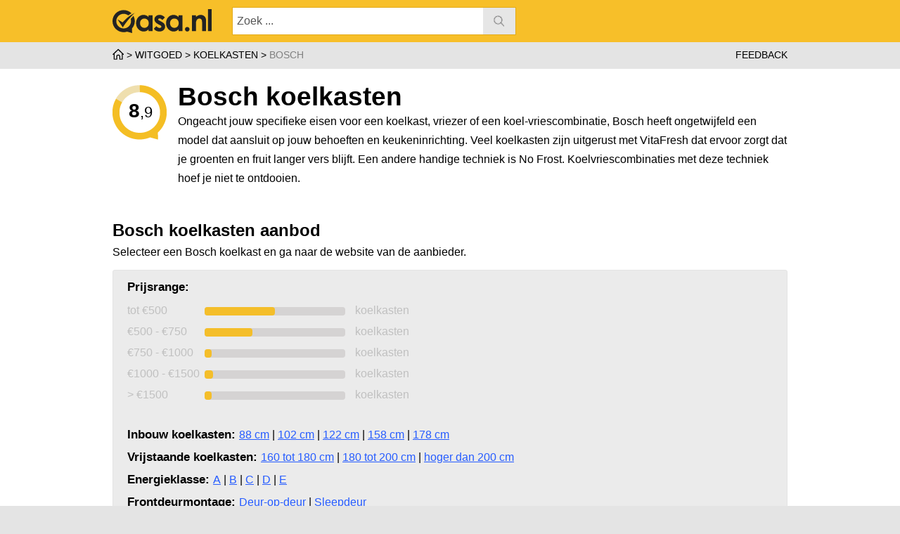

--- FILE ---
content_type: text/html; charset=utf-8
request_url: https://www.qasa.nl/witgoed/bosch-koelkasten-m11c1
body_size: 35744
content:
<!DOCTYPE html>
<html lang="nl">
<head>
    
<title>Bosch koelkasten reviews en ervaringen | Qasa.nl</title>
<META name="description" content="Bosch koelkasten beoordeeld. 107 reviews met een score van 8,95. Ongeacht jouw specifieke eisen voor een koelkast, vriezer of een koel-vriescombinatie, Bosch heeft ongetwijfeld een model dat aansluit op jouw behoeften en keukeninrichting. Veel koelkasten zijn uitgerust met VitaFresh dat ervoor zorgt dat je groenten en fruit langer vers blijft. Een andere handige techniek is No Frost. Koelvriescombinaties met deze techniek hoef je niet te ontdooien. ">
<meta name="ROBOTS" content="INDEX,FOLLOW">
<meta http-equiv="Content-type" content="text/html;charset=UTF-8">
<link rel="canonical" href="/witgoed/bosch-koelkasten-m11c1" />


<meta http-equiv="X-UA-Compatible" content="IE=edge" />
<meta id="metaViewport" name="viewport" content="width=device-width, initial-scale=1.0">
<meta name="referrer" content="always">
<script>if(screen.width < 320) {document.getElementById('metaViewport').setAttribute('content','width=320');}</script>
<script type="text/javascript" src="/javascript/ljet/catch.js" crossorigin="anonymous"></script>
<link rel="stylesheet" href="/css/style.css?v28&">



<script>

</script>

<script>

    /* minified with: minify-js */
const consentManager=new function(){this.dialogId="consentModeId",this.dialogCon=null,this.cookieSVG='<svg fill="gray" width="24" height="24" viewBox="0 0 24 24" xmlns="http://www.w3.org/2000/svg" fill-rule="evenodd" clip-rule="evenodd"><path d="M23.999 12.149c-.049 3.834-1.893 7.223-4.706 9.378-1.993 1.53-4.485 2.449-7.198 2.473-6.464.057-12.051-5.107-12.095-12 3.966 1.066 7.682-1.993 6-6 4.668.655 6.859-2.389 6.077-6 6.724.064 11.999 5.542 11.922 12.149zm-15.576-4.123c-.065 3.393-2.801 5.868-6.182 6.166 1.008 4.489 5.015 7.807 9.759 7.807 5.262 0 9.576-4.072 9.97-9.229.369-4.818-2.755-9.357-7.796-10.534-.277 2.908-2.381 5.357-5.751 5.79zm5.077 8.974c.828 0 1.5.672 1.5 1.5s-.672 1.5-1.5 1.5-1.5-.672-1.5-1.5.672-1.5 1.5-1.5zm-5.5-2.853c1.104 0 2 .896 2 2s-.896 2-2 2-2-.896-2-2 .896-2 2-2zm10-2.147c1.104 0 2 .896 2 2s-.896 2-2 2-2-.896-2-2 .896-2 2-2zm-5 0c.552 0 1 .448 1 1s-.448 1-1 1-1-.448-1-1 .448-1 1-1zm2.5-5c.828 0 1.5.672 1.5 1.5s-.672 1.5-1.5 1.5-1.5-.672-1.5-1.5.672-1.5 1.5-1.5zm-12.5 0c.552 0 1 .448 1 1s-.448 1-1 1-1-.448-1-1 .448-1 1-1zm-1.5-4c.828 0 1.5.672 1.5 1.5s-.672 1.5-1.5 1.5-1.5-.672-1.5-1.5.672-1.5 1.5-1.5zm6-2c.828 0 1.5.672 1.5 1.5s-.672 1.5-1.5 1.5-1.5-.672-1.5-1.5.672-1.5 1.5-1.5zm-3.5-1c.552 0 1 .448 1 1s-.448 1-1 1-1-.448-1-1 .448-1 1-1z"/></svg>',this.cookieName="consent",this.isBot=!1,this.allowBanner=!1,this.GTMEnabled=null,this.sourceCode=this.constructor.toString(),this.settings={},this.settings.meta={sessionIdentifier:null,clientId:null,answered:{default:!1},lastAnsweredAt:{default:null},intro:{title:"",text:'Ga akkoord met functionele, statistische en advertentie cookies. <nobr>Of <a class="ftd_under pointer">wijzig instellingen</a>.</nobr>'},cookiesExplained:{title:"Wat zijn cookies?",text:"Cookies zijn kleine tekstbestanden die worden geplaatst op uw computer en die worden gebruikt door websites om de online ervaring beter te maken. Een deel van de cookies die Qasa gebruikt komt van Qasa. Daarnaast worden er cookies geplaatst door diensten van derden. Het gebruik van cookies is noodzakelijk om de website correct te kunnen gebruiken en voor het bijhouden van anonieme statistieken over het gebruik van de site, en verder voor het opslaan van voorkeuren en voor advertentiedoeleinden. U kunt cookies altijd zelf verwijderen via de instellingen van uw eigen browser. Omdat er veel verschillende soorten browsers zijn, verwijzen wij u hiervoor naar de helppagina van uw eigen browser. De instellingen voor cookies kunt u op elk moment wijzigen via bovenstaande knoppen."}},this.settings.keys={functionality_storage:{default:"granted",options:["granted"],description:"Functionele cookies zijn noodzakelijk om de website correct te kunnen gebruiken. Zonder deze cookies kan de website niet naar behoren werken.",explanation:"De volgende cookies zijn mogelijk van Qasa: CFID, CFTOKEN, QASABEZOEKERV6",title:"Noodzakelijk"},analytics_storage:{default:"granted",options:["granted"],description:"Met statistische cookies worden op anonieme basis gegevens verzameld en gerapporteerd over het gebruik van de website.",explanation:"De volgende cookies zijn mogelijk van Google: FPID, FPLC, _ga, _ga_*<br>\n                    De volgende cookies zijn mogelijk van Microsoft (Bing): MUID, MSPTC, _uetsid, _uetvid, BCP, SRCHD, SRCHHPGUSR, SRCHUID, SRCHUSR, _EDGE_S, _SS",title:"Statistieken"},personalization_storage:{default:"denied",options:["denied","granted"],description:"Voorkeurscookies zorgen ervoor dat de website informatie kan onthouden die van invloed is op het gedrag en de vormgeving van de website.",explanation:"Qasa gebruikt momenteel geen cookies voor dit doel.",title:"Voorkeuren"},ad_storage:{default:"denied",options:["granted","denied"],description:"Advertentiecookies worden gebruikt om bezoekers te volgen wanneer ze verschillende websites bezoeken. Hun doel is advertenties weergeven die zijn toegesneden op en relevant zijn voor de individuele gebruiker. Deze advertenties worden zo waardevoller voor uitgevers en externe adverteerders.",explanation:"<b>Microsoft (Bing)</b>:\n                    Microsoft ontwikkelt, produceert, geeft licenties, ondersteunt en verkoopt computersoftware, consumentenelektronica, personal computers en aanverwante diensten. De volgende cookies zijn mogelijk van Microsoft (Bing): MSPTC, _uetsid, _uetvid, BCP, SRCHD, SRCHHPGUSR, SRCHUID, SRCHUSR, _EDGE_S, _SS<br>\n                    <br>\n                    <b>Facebook (Meta)</b>:\n                    Facebook is een online sociale netwerkdienst waarmee gebruikers in contact kunnen komen met vrienden en familie. De volgende cookies zijn mogelijk van facebook (Meta): lastExternalReferrer, lastExternalReferrerTime, _fbp<br>\n                    <br>\n                    <b>Pinterest</b>:\n                    Pinterest is een social media platform. De volgende cookies zijn mogelijk van pinterest: _pin_unauth, _pinterest_ct_ua<br>\n                    <br>\n                    <b>Google</b>:\n                    Google Ads is een online advertentieplatform dat is ontwikkeld door Google. De volgende cookies zijn mogelijk van Google:FPID, FPLC,_ga, _ga_*.",title:"Marketing"},ad_user_data:{value:"inheret",parent:"ad_storage"},ad_personalization:{value:"inheret",parent:"ad_storage"},security_storage:{value:"inheret",parent:"functionality_storage"}},this.detectRobot=e=>new RegExp([/bot/,/spider/,/crawl/,/APIs-Google/,/AdsBot/,/Googlebot/,/mediapartners/,/Google Favicon/,/FeedFetcher/,/Google-Read-Aloud/,/DuplexWeb-Google/,/googleweblight/,/bing/,/yandex/,/baidu/,/duckduck/,/yahoo/,/ecosia/,/ia_archiver/,/facebook/,/instagram/,/pinterest/,/reddit/,/slack/,/twitter/,/whatsapp/,/youtube/,/semrush/].map((e=>e.source)).join("|"),"i").test(e),this.build=function(){this.addCss();const e=document.createElement("div");e.id=this.dialogId,e.classList.add("hidden"),e.innerHTML=`<div>\n            <div data-section="ConsentMode-Info" style="display:flex">\n                <div style="width:10%;max-width:40px;display:flex;justify-content:center;position:relative;">\n                    <div style="position:absolute;top:6px;width:100%;margin:auto;">\n                    ${this.cookieSVG.replace(/"24"/gi,'"90%"').replace(/gray/gi,"#265CFF")}\n                    </div>\n                </div>\n                <div style="flex:1;padding-left:2%;">\n                    <div style="margin-bottom:10px;"><b>${this.settings.meta.intro.title}</b>\n                    ${this.settings.meta.intro.text}</div>\n                    <div data-section="ConsentMode-Choose">\n                        <button data-action="AcceptAll" style="width:100% !important;">Akkoord</button>\n                    </div>\n                </div>        \n            </div>\n\n            <div data-section="ConsentMode-Selection">\n                <div>\n              ${Object.keys(this.settings.keys).map((e=>"parent"in this.settings.keys[e]?"":`\n                    <div>\n                      <div>\n                          <div>${this.settings.keys[e].title} ${1==this.settings.keys[e].options.length?'<span class="fs_12" style="color:red;">(vereist)</span>':""} </div>\n                          <div>\n                              <label>\n                                  <input name="${e}" type="checkbox" ${1==this.settings.keys[e].options.length?'disabled="disabled"':""}  ${"granted"==this.settings.keys[e].value||1==this.settings.keys[e].options.length&&"granted"==this.settings.keys[e].options[0]?"checked":""} >\n                                  <span class="ConsentModeSlider"></span>\n                              </label>\n                          </div>   \n                      </div>\n                      <div>\n                          <div>${this.settings.keys[e].description} <a class="fc_g ftd_under pointer" onclick="this.style.display='none';this.parentElement.querySelector('span').style.display='block'">(meer info)</a>\n                            <span data-sub-section="ConsentMode-Explanation">${this.settings.keys[e].explanation}</span>\n                          </div>\n                  \n                      </div>\n                    </div>\n                  `)).join("")}\n                <div>\n                        <div>\n                            <div>${this.settings.meta.cookiesExplained.title}</div>\n                        </div>\n                        <div>\n                        <div>${this.settings.meta.cookiesExplained.text}</div>\n                        </div>\n                    </div>\n              </div>\n\n              <div data-section="ConsentMode-ChoosePreferences">\n                <button data-action="AcceptSelection">Selectie toestaan</button>\n                <button data-action="AcceptAll">Alles toestaan</button>\n              </div> \n            </div>\n        </div>\n        `,document.body.appendChild(e),this.dialogCon=document.querySelector(`#${this.dialogId}`),this.dialogCon.addEventListener("click",(e=>{"A"==e.target.tagName&&this.ShowSelection(),"AcceptAll"==e.target.dataset.action&&this.updateSettings("accept"),"AcceptSelection"==e.target.dataset.action&&this.updateSettings("selection"),"DeclineAll"==e.target.dataset.action&&this.updateSettings("decline"),"Choose"==e.target.dataset.action&&this.ShowSelection()})),!this.settings.meta.answered.value&&this.allowBanner&&this.consentDialogShow()},this.consentDialogShow=function(){this.dialogCon.classList.remove("hidden"),setTimeout((()=>{this.dialogCon.style.visibility="visible",this.setHeight()}),20),window.addEventListener("resize",(()=>{this.setHeight()}))},this.consentDialogHide=async function(){document.querySelector(`#${this.dialogId} [data-section=ConsentMode-Info]`).style.display="flex",document.querySelector(`#${this.dialogId} [data-section=ConsentMode-Choose]`).style.display="block",document.querySelector(`#${this.dialogId} [data-section=ConsentMode-Selection]`).style.display="none",this.setHeight(),this.dialogCon.classList.add("hidden")},this.addCss=function(){document.head.insertAdjacentHTML("beforeend",`<style>\n            #${this.dialogId} {\n                border:0px;\n                padding:0px;\n                width: 100%;\n                height:100px;\n                bottom:0px;\n                left:0px;\n                right:0px;\n                position:fixed;\n                background-color:white;\n                display:flex;\n                justify-content:center;\n\n                max-height:100vh;\n                overflow:hidden;\n                z-index:9999999;\n\n                box-shadow: 0px 0px 20px rgba(50, 50, 50, 0.25);                \n            }\n\n            #${this.dialogId}.hidden {display:none}\n            #${this.dialogId}>div {width:100%;max-width:680px;height:100%;}\n            \n            #${this.dialogId} [data-sub-section=ConsentMode-Explanation] {background-color:#efefef;padding:10px;padding-left:20px;display:none;}\n\n            #${this.dialogId}>div div[data-section=ConsentMode-Info] {\n                padding:10px 10px;\n            }\n            #${this.dialogId}>div div[data-section=ConsentMode-Choose],#${this.dialogId}>div div[data-section=ConsentMode-ChoosePreferences] {\n                width:100%;\n                margin-top:12px;\n                display:flex;\n\t\t\t\tgap:10px;\n                flex-direction:row !important;\n            }\n\t\t\t#${this.dialogId} button {\n                    font:14px verdana;\n                    font-weight:bold;\n                    width:100%;\n                    cursor:pointer;\n                    height:36px;\n                    background-color:white;\n                    border: 2px solid #efefef;\n                    border-radius: .25em;\t\t\t\t\t\t\n            }\n\n            #${this.dialogId}>div div[data-section=ConsentMode-ChoosePreferences] button {flex: 1 1 0px;}\n            #${this.dialogId}>div div[data-section=ConsentMode-ChoosePreferences] button:hover {\n                    border: 2px solid #265CFF;\n            }\n\n            #${this.dialogId}>div div[data-section=ConsentMode-ChoosePreferences] button:last-child, #${this.dialogId}>div div[data-section=ConsentMode-Choose] button{\n                    width:75%;\n                    color:white;\n                    background-color: #265CFF;\n                    border: 2px solid #265CFF;\n            }\n            #${this.dialogId}>div [data-section=ConsentMode-Selection] {padding:10px;display:none;}\n            #${this.dialogId}>div [data-section=ConsentMode-Selection]>div:first-child {max-height:550px;overflow:auto;}\n            #${this.dialogId}>div [data-section=ConsentMode-Selection]>div>div {display:flex;flex-direction:column;padding:10px 0px;border-bottom:1px solid #efefef;}            \n            #${this.dialogId}>div [data-section=ConsentMode-Selection]>div>div>div:nth-child(1) {display:flex;flex-direction:row;}\n            #${this.dialogId}>div [data-section=ConsentMode-Selection]>div>div>div:nth-child(1) div:first-child {flex:1;font-weight:bold;}                  \n            #${this.dialogId}>div [data-section=ConsentMode-Selection]>div>div>div:nth-child(1) div:last-child {padding-right:20px}                  \n            #${this.dialogId}>div label {position:relative;display:inline-block;width:48px;height:28px}\n            #${this.dialogId}>div label input{opacity:0;width:0;height:0}\n            .ConsentModeSlider{position:absolute;cursor:pointer;top:0;left:0;right:0;bottom:0;background-color:#888;-webkit-transition:.4s;transition:.4s;border-radius:28px}\n            .ConsentModeSlider:before{border-radius:50%;position:absolute;content:"";height:20px;width:20px;left:4px;bottom:4px;background-color:#fff;-webkit-transition:.4s;transition:.4s}\n            input:checked+.ConsentModeSlider{background-color:#265CFF}\n\n            input[disabled=disabled]+.ConsentModeSlider {background-color:#ccc}\n\n            input:focus+.ConsentModeSlider{box-shadow:0 0 1px #265CFF}\n            input:checked+.ConsentModeSlider:before{-webkit-transform:translateX(20px);-ms-transform:translateX(20px);transform:translateX(20px)}\n        </style>`)},this.setHeight=function(){this.dialogCon.style.height="100px",this.dialogCon.scrollHeight>this.dialogCon.clientHeight&&(this.dialogCon.style.height=`${this.dialogCon.scrollHeight}px`)},this.ShowSelection=function(){document.querySelector(`#${this.dialogId} [data-section=ConsentMode-Info]`).style.display="none",document.querySelector(`#${this.dialogId} [data-section=ConsentMode-Choose]`).style.display="none",document.querySelector(`#${this.dialogId} [data-section=ConsentMode-Selection]`).style.display="block",this.setHeight()},this.updateSettings=function(){"accept"==arguments[0]|"decline"==arguments[0]&&[...document.querySelectorAll(`#${this.dialogId} [data-section=ConsentMode-Selection] input`)].forEach((e=>{e.disabled||(e.checked="decline"!=arguments[0])}));let e={consents:{}};[...document.querySelectorAll(`#${this.dialogId} [data-section=ConsentMode-Selection] input`)].forEach((t=>{e.consents[t.name]=1==t.checked?"granted":"denied",this.GTMEnabled&&gtag("consent","update",{[t.name]:e.consents[t.name]}),Object.keys(this.settings.keys).filter((e=>this.settings.keys[e].parent==t.name)).forEach((n=>{e.consents[n]=1==t.checked?"granted":"denied",this.GTMEnabled&&gtag("consent","update",{[n]:e.consents[t.name]})}))})),this.setConsent(e,"user"),dataLayer.push({event:"consentUpdated"}),this.consentDialogHide()},this.init=function(e,t,n=!0){this.GTMEnabled=n,this.settings.meta.sessionIdentifier=e,this.isBot=this.detectRobot(navigator.userAgent);const i=new URLSearchParams(window.location.search);if((t&&["ga","ba"].includes(t.toLowerCase())||i.get("showConsentCookie"))&&(this.allowBanner=!0),!this.isBot){let e=this.getDataFromStorage();this.setConsent(e),window.addEventListener("DOMContentLoaded",(()=>{this.build()}))}},this.setConsent=function(e,t="unkown"){let n=JSON.parse(JSON.stringify(e)),i=JSON.parse(JSON.stringify(t));"unkown"==i&&"meta"in n&&"initiator"in n.meta&&(i=n.meta.initiator),"meta"in n||(n.meta={}),"consents"in n||(n.consents={}),"unkown"==i&&"initiator"in n.meta&&(i=n.meta.initiator),"unkown"==i&&(i="browser");let o={consents:{},meta:{lastAnsweredAt:"lastAnsweredAt"in n.meta?n.meta.lastAnsweredAt:"browser"==i?null:(new Date).toISOString().slice(0,19).replace("T"," "),answered:"user"==i||("answered"in n.meta?n.meta.answered:this.settings.meta.answered.default),sessionIdentifier:this.settings.meta.sessionIdentifier,initiator:i,clientId:"clientId"in n.meta?n.meta.clientId:window.crypto.getRandomValues(new Uint32Array(2)).join("")}};Object.keys(n.consents);Object.keys(this.settings.keys).forEach((e=>{e in n.consents?this.settings.keys[e].value=n.consents[e]:this.settings.keys[e].value="parent"in this.settings.keys[e]?this.settings.keys[this.settings.keys[e].parent].default:this.settings.keys[e].default,o.consents[e]=this.settings.keys[e].value})),this.settings.meta.clientId=o.meta.clientId,this.settings.meta.initiator=o.meta.initiator,this.settings.meta.answered.value=o.meta.answered,this.settings.meta.lastAnsweredAt.value=o.meta.lastAnsweredAt,"user"!=t&&0!=Object.keys(e).length&&this.settings.meta.sessionIdentifier==("sessionIdentifier"in n.meta?n.meta.sessionIdentifier:null)||(this.saveDataToStorage(o),this.saveConsent())},this.getDataFromStorage=function(){return JSON.parse(localStorage.getItem(this.cookieName))||JSON.parse(this.getCookie(this.cookieName))||{}},this.saveDataToStorage=function(e){localStorage.setItem(this.cookieName,JSON.stringify(e)),this.setCookie(this.cookieName,JSON.stringify(e),30)},this.saveConsent=function(){const e={template:{code:this.sourceCode,hash:this.sourceCode.split("").reduce(((e,t)=>(e=(e<<5)-e+t.charCodeAt(0))&e),0)},timeStamp:this.settings.meta.lastAnsweredAt.value,sessionIdentifier:this.settings.meta.sessionIdentifier,clientId:this.settings.meta.clientId,initiator:this.settings.meta.initiator,keys:{}};Object.keys(this.settings.keys).forEach((t=>{e.keys[t]=this.settings.keys[t].value})),fetch("/javascript/json/saveconsent.js",{method:"POST",headers:{Accept:"application/json","Content-Type":"application/json","cache-control":"no-cache",pragma:"no-cache"},body:JSON.stringify(e)})},this.setCookie=function(e,t,n){const i=new Date;i.setDate(i.getDate()+n);const o=`${e}=${encodeURIComponent(t)}; expires=${i.toUTCString()}; path=/`;document.cookie=o},this.getCookie=function(e){const t=document.cookie.split("; ");for(let n=0;n<t.length;n++){const i=t[n].split("=");if(decodeURIComponent(i[0])===e)return decodeURIComponent(i[1])}return null}};
    consentManager.init('0','',true  );    
</script>
<script>



    var gaPageVariables = {};
    function ga()
    {
        try{
            if(arguments[0] == 'send') {
                let params = {
                "t":arguments[1],
                "dl":window.location.href,
                "dt":document.title,
                "dr":(document.referrer.indexOf(location.protocol + "//" + location.host) !== 0 ? document.referrer : ""),
                "ec":arguments[2],
                "ea":arguments[3],
                "el":arguments[4],
                "ev":arguments[5],
                "cd2":undefined,
                "cd3":undefined,
                "cd4":undefined,
                "cd5":undefined,
                "cd6":undefined,
                "cd7":undefined,
                "cd8":undefined,
                "cd9":undefined,
                "cd10":undefined,
                "gas":'',
                "producttagid":"",
                "productpage":"",
                "productcategory":"",
                "productpriceclick":"",
                "productbrand":"",
                "productpricelowest":"",
                "productresellers":"",
                "productresellerid":"",
                "clid":'',

                }
    
                Object.keys(gaPageVariables).forEach(e => {params[e.toLowerCase()] = gaPageVariables[e]});
    
                if(arguments[6]) Object.keys(arguments[6]).forEach(e => {params[e.toLowerCase()] = arguments[6][e]});
    

                let queryParams = params && Object.keys(params).length > 0 
                    ? Object.keys(params)
                        .map(key => encodeURIComponent(key) + "=" + encodeURIComponent(String(params[key] ?? "")))
                        .join("&") 
                    : "";
                let base64QueryParams = btoa(queryParams); 
                let queryUnique = "makeUnique=" + new Date().getTime();
                let getUrl = '/javascript/lgat/trackV2.js?' + queryUnique;

                fetch(getUrl, {
                    method: 'GET',
                    headers: {
                        'x-action': 'update',
                        'x-data': base64QueryParams // JSON-encoded data
                    }
                })
                .then(response => response.json())
                .then(data => {})
                .catch(error => console.error('Error:', error));
                                    
                
                // let xhr = (window.XMLHttpRequest ? new XMLHttpRequest() : new ActiveXObject("Microsoft.XMLHTTP"));
                // xhr.open("POST", "/javascript/lgat/trackV2.js?makeUnique=" + new Date().getTime(), true);
                // xhr.setRequestHeader("Content-Type", "application/json");
                // xhr.send(JSON.stringify(params));
            }
            if(arguments[0] == 'set' && arguments[1].toLowerCase() == 'pagevariable') {
                gaPageVariables[arguments[2].toLowerCase()] = arguments[3];
            }
        }
        catch(err) {
            console.log(err);
        }
    }
    
    
    window.dataLayer=[];
    dataLayer.push({'SessionIdentifier':0});

    
    ga('send', 'pageview');
    ga('send', 'event', 'producten', 'views', "\/witgoed\/bosch-koelkasten-m11c1", 1, {"nonInteraction":true,"ProductCategory":"koelkast","ProductPage":"merk-categorie","ProductBrand":"bosch","ProductResellers":"","ProductPriceLowest":"","ProductPriceClick":""});
    dataLayer.push({"ProductPage":"merk-categorie","ProductCategory":"koelkast","ProductBrand":"bosch"});

    function gtag(){dataLayer.push(arguments);} 
    
    
    gtag('consent', 'default', {
      'ad_storage': consentManager.settings.keys.ad_storage.value,
      'ad_user_data': consentManager.settings.keys.ad_user_data.value,
      'ad_personalization': consentManager.settings.keys.ad_personalization.value,
      'analytics_storage': consentManager.settings.keys.analytics_storage.value,
      'functionality_storage': consentManager.settings.keys.functionality_storage.value,
      'personalization_storage': consentManager.settings.keys.personalization_storage.value,
      'security_storage': consentManager.settings.keys.security_storage.value
    });
    


</script>

<script>
/* 
Google Tag Manager 
https://developers.google.com/tag-platform/tag-manager/server-side/dependency-serving 
*/
(function(w,d,s,l,i){w[l]=w[l]||[];w[l].push({'gtm.start':
new Date().getTime(),event:'gtm.js'});var f=d.getElementsByTagName(s)[0],
j=d.createElement(s),dl=l!='dataLayer'?'&l='+l:'';j.async=true;j.src=
'https://statistieken.qasa.nl/gtm.js?id='+i+dl;f.parentNode.insertBefore(j,f);
})(window,document,'script','dataLayer','GTM-NHNGHBF');
</script>
    <link rel="stylesheet" href="/css/witgoed.css?v5&">
    <meta id="metaViewport" name="viewport" content="width=device-width, initial-scale=1.0">
    <script>if(screen.width < 320) {document.getElementById('metaViewport').setAttribute('content','width=320');}</script>

    <script type="text/javascript" src="/javascript/ljet/catch.js" crossorigin="anonymous"></script>

    <script type="application/ld+json">
    {
    "@context": "https:\/\/schema.org\/",
    "@type": "ProductGroup",
    "name": "Bosch Koelkasten",
    "category": "Koelkasten",
    "brand": {
        "@type": "Brand",
        "name": "Bosch"
    },
    "review": [
        {
            "@type": "Review",
            "reviewRating": {
                "@type": "Rating",
                "worstRating": 1,
                "ratingValue": 5,
                "bestRating": 5
            },
            "author": {
                "@type": "Person",
                "name": "Theo"
            },
            "datePublished": "2024-12-31",
            "name": "Zeer efficiënt in de indeling"
        },
        {
            "@type": "Review",
            "reviewRating": {
                "@type": "Rating",
                "worstRating": 1,
                "ratingValue": 5,
                "bestRating": 5
            },
            "author": {
                "@type": "Person",
                "name": "MD"
            },
            "datePublished": "2024-09-12",
            "name": "Werkt fijn"
        },
        {
            "@type": "Review",
            "reviewRating": {
                "@type": "Rating",
                "worstRating": 1,
                "ratingValue": 1,
                "bestRating": 5
            },
            "author": {
                "@type": "Person",
                "name": "R. de Vette"
            },
            "datePublished": "2024-07-19",
            "name": "Veel kleine problemen"
        },
        {
            "@type": "Review",
            "reviewRating": {
                "@type": "Rating",
                "worstRating": 1,
                "ratingValue": 1,
                "bestRating": 5
            },
            "author": {
                "@type": "Person",
                "name": "Johan van Hassel"
            },
            "datePublished": "2024-02-03",
            "name": "Na 4 maanden al defect"
        },
        {
            "@type": "Review",
            "reviewRating": {
                "@type": "Rating",
                "worstRating": 1,
                "ratingValue": 5,
                "bestRating": 5
            },
            "author": {
                "@type": "Person",
                "name": "M.S."
            },
            "datePublished": "2023-09-10",
            "name": "Werkt naar volle tevredenheid"
        },
        {
            "@type": "Review",
            "reviewRating": {
                "@type": "Rating",
                "worstRating": 1,
                "ratingValue": 5,
                "bestRating": 5
            },
            "author": {
                "@type": "Person",
                "name": "Marion"
            },
            "datePublished": "2023-08-20",
            "name": "Uitstekend"
        },
        {
            "@type": "Review",
            "reviewRating": {
                "@type": "Rating",
                "worstRating": 1,
                "ratingValue": 5,
                "bestRating": 5
            },
            "author": {
                "@type": "Person",
                "name": "M.S."
            },
            "datePublished": "2023-04-20",
            "name": "Deze bevalt prima"
        },
        {
            "@type": "Review",
            "reviewRating": {
                "@type": "Rating",
                "worstRating": 1,
                "ratingValue": 4,
                "bestRating": 5
            },
            "author": {
                "@type": "Person",
                "name": "E"
            },
            "datePublished": "2023-02-24",
            "name": "Tevreden"
        },
        {
            "@type": "Review",
            "reviewRating": {
                "@type": "Rating",
                "worstRating": 1,
                "ratingValue": 5,
                "bestRating": 5
            },
            "author": {
                "@type": "Person",
                "name": "T.V."
            },
            "datePublished": "2022-10-23",
            "name": "Top"
        },
        {
            "@type": "Review",
            "reviewRating": {
                "@type": "Rating",
                "worstRating": 1,
                "ratingValue": 5,
                "bestRating": 5
            },
            "author": {
                "@type": "Person",
                "name": "Peter"
            },
            "datePublished": "2022-08-27",
            "name": "Zeer tevreden"
        },
        {
            "@type": "Review",
            "reviewRating": {
                "@type": "Rating",
                "worstRating": 1,
                "ratingValue": 5,
                "bestRating": 5
            },
            "author": {
                "@type": "Person",
                "name": "Sylvia"
            },
            "datePublished": "2022-06-03",
            "name": "Super tevreden"
        },
        {
            "@type": "Review",
            "reviewRating": {
                "@type": "Rating",
                "worstRating": 1,
                "ratingValue": 5,
                "bestRating": 5
            },
            "author": {
                "@type": "Person",
                "name": "Ruud"
            },
            "datePublished": "2022-05-20",
            "name": "Geen spijt"
        },
        {
            "@type": "Review",
            "reviewRating": {
                "@type": "Rating",
                "worstRating": 1,
                "ratingValue": 5,
                "bestRating": 5
            },
            "author": {
                "@type": "Person",
                "name": "Henk"
            },
            "datePublished": "2022-05-14",
            "name": "Voldoet prima"
        },
        {
            "@type": "Review",
            "reviewRating": {
                "@type": "Rating",
                "worstRating": 1,
                "ratingValue": 4,
                "bestRating": 5
            },
            "author": {
                "@type": "Person",
                "name": "Sandra"
            },
            "datePublished": "2022-04-25",
            "name": "Prima"
        },
        {
            "@type": "Review",
            "reviewRating": {
                "@type": "Rating",
                "worstRating": 1,
                "ratingValue": 5,
                "bestRating": 5
            },
            "author": {
                "@type": "Person",
                "name": "Marco"
            },
            "datePublished": "2022-04-08",
            "name": "Zeer tevreden"
        },
        {
            "@type": "Review",
            "reviewRating": {
                "@type": "Rating",
                "worstRating": 1,
                "ratingValue": 4,
                "bestRating": 5
            },
            "author": {
                "@type": "Person",
                "name": "Mariet"
            },
            "datePublished": "2022-03-10",
            "name": "Bevalt prima"
        },
        {
            "@type": "Review",
            "reviewRating": {
                "@type": "Rating",
                "worstRating": 1,
                "ratingValue": 5,
                "bestRating": 5
            },
            "author": {
                "@type": "Person",
                "name": "M.H."
            },
            "datePublished": "2022-03-10",
            "name": "Bevalt erg goed"
        },
        {
            "@type": "Review",
            "reviewRating": {
                "@type": "Rating",
                "worstRating": 1,
                "ratingValue": 4,
                "bestRating": 5
            },
            "author": {
                "@type": "Person",
                "name": "SR"
            },
            "datePublished": "2022-02-26",
            "name": "Indeling niet efficiënt"
        },
        {
            "@type": "Review",
            "reviewRating": {
                "@type": "Rating",
                "worstRating": 1,
                "ratingValue": 4,
                "bestRating": 5
            },
            "author": {
                "@type": "Person",
                "name": "T.M."
            },
            "datePublished": "2022-02-20",
            "name": "Rekjes in de deur mogen een hogere rand hebben"
        },
        {
            "@type": "Review",
            "reviewRating": {
                "@type": "Rating",
                "worstRating": 1,
                "ratingValue": 5,
                "bestRating": 5
            },
            "author": {
                "@type": "Person",
                "name": "Rianne"
            },
            "datePublished": "2022-02-15",
            "name": "Niets op aan te merken"
        },
        {
            "@type": "Review",
            "reviewRating": {
                "@type": "Rating",
                "worstRating": 1,
                "ratingValue": 5,
                "bestRating": 5
            },
            "author": {
                "@type": "Person",
                "name": "HS"
            },
            "datePublished": "2022-01-30",
            "name": "Doet het naar behoren"
        },
        {
            "@type": "Review",
            "reviewRating": {
                "@type": "Rating",
                "worstRating": 1,
                "ratingValue": 5,
                "bestRating": 5
            },
            "author": {
                "@type": "Person",
                "name": "Kim"
            },
            "datePublished": "2022-01-20",
            "name": "Werkt naar behoren"
        },
        {
            "@type": "Review",
            "reviewRating": {
                "@type": "Rating",
                "worstRating": 1,
                "ratingValue": 5,
                "bestRating": 5
            },
            "author": {
                "@type": "Person",
                "name": "Cor"
            },
            "datePublished": "2022-01-09",
            "name": "Prima"
        },
        {
            "@type": "Review",
            "reviewRating": {
                "@type": "Rating",
                "worstRating": 1,
                "ratingValue": 4,
                "bestRating": 5
            },
            "author": {
                "@type": "Person",
                "name": "Johan"
            },
            "datePublished": "2022-01-03",
            "name": "Handig ingedeeld"
        },
        {
            "@type": "Review",
            "reviewRating": {
                "@type": "Rating",
                "worstRating": 1,
                "ratingValue": 4,
                "bestRating": 5
            },
            "author": {
                "@type": "Person",
                "name": "Erik"
            },
            "datePublished": "2021-12-25",
            "name": "Erg fijn en groot"
        },
        {
            "@type": "Review",
            "reviewRating": {
                "@type": "Rating",
                "worstRating": 1,
                "ratingValue": 4,
                "bestRating": 5
            },
            "author": {
                "@type": "Person",
                "name": "Inge"
            },
            "datePublished": "2021-12-12",
            "name": "Ok tot nu"
        },
        {
            "@type": "Review",
            "reviewRating": {
                "@type": "Rating",
                "worstRating": 1,
                "ratingValue": 5,
                "bestRating": 5
            },
            "author": {
                "@type": "Person",
                "name": "Walter"
            },
            "datePublished": "2021-10-10",
            "name": "Bevalt prima"
        },
        {
            "@type": "Review",
            "reviewRating": {
                "@type": "Rating",
                "worstRating": 1,
                "ratingValue": 4,
                "bestRating": 5
            },
            "author": {
                "@type": "Person",
                "name": "Steven"
            },
            "datePublished": "2021-09-24",
            "name": "Fijn apparaat"
        },
        {
            "@type": "Review",
            "reviewRating": {
                "@type": "Rating",
                "worstRating": 1,
                "ratingValue": 5,
                "bestRating": 5
            },
            "author": {
                "@type": "Person",
                "name": "Jan"
            },
            "datePublished": "2021-09-23",
            "name": "10 punten"
        },
        {
            "@type": "Review",
            "reviewRating": {
                "@type": "Rating",
                "worstRating": 1,
                "ratingValue": 5,
                "bestRating": 5
            },
            "author": {
                "@type": "Person",
                "name": "Nellie"
            },
            "datePublished": "2021-07-26",
            "name": "Tevreden"
        },
        {
            "@type": "Review",
            "reviewRating": {
                "@type": "Rating",
                "worstRating": 1,
                "ratingValue": 5,
                "bestRating": 5
            },
            "author": {
                "@type": "Person",
                "name": "Marc"
            },
            "datePublished": "2021-07-09",
            "name": "Prima keuze"
        },
        {
            "@type": "Review",
            "reviewRating": {
                "@type": "Rating",
                "worstRating": 1,
                "ratingValue": 5,
                "bestRating": 5
            },
            "author": {
                "@type": "Person",
                "name": "Leonard"
            },
            "datePublished": "2021-06-14",
            "name": "Trouw aan merk"
        },
        {
            "@type": "Review",
            "reviewRating": {
                "@type": "Rating",
                "worstRating": 1,
                "ratingValue": 5,
                "bestRating": 5
            },
            "author": {
                "@type": "Person",
                "name": "Ann"
            },
            "datePublished": "2021-06-07",
            "name": "Alles van Bosch"
        },
        {
            "@type": "Review",
            "reviewRating": {
                "@type": "Rating",
                "worstRating": 1,
                "ratingValue": 5,
                "bestRating": 5
            },
            "author": {
                "@type": "Person",
                "name": "Marcel"
            },
            "datePublished": "2021-04-08",
            "name": "Voldoet goed"
        },
        {
            "@type": "Review",
            "reviewRating": {
                "@type": "Rating",
                "worstRating": 1,
                "ratingValue": 4,
                "bestRating": 5
            },
            "author": {
                "@type": "Person",
                "name": "JanWillem"
            },
            "datePublished": "2021-04-07",
            "name": "Prima"
        },
        {
            "@type": "Review",
            "reviewRating": {
                "@type": "Rating",
                "worstRating": 1,
                "ratingValue": 4,
                "bestRating": 5
            },
            "author": {
                "@type": "Person",
                "name": "Berend"
            },
            "datePublished": "2021-03-22",
            "name": "Goede ervaringen"
        },
        {
            "@type": "Review",
            "reviewRating": {
                "@type": "Rating",
                "worstRating": 1,
                "ratingValue": 5,
                "bestRating": 5
            },
            "author": {
                "@type": "Person",
                "name": "S.K."
            },
            "datePublished": "2021-02-02",
            "name": "Reuze handig"
        },
        {
            "@type": "Review",
            "reviewRating": {
                "@type": "Rating",
                "worstRating": 1,
                "ratingValue": 2,
                "bestRating": 5
            },
            "author": {
                "@type": "Person",
                "name": "Harold"
            },
            "datePublished": "2021-01-24",
            "name": "Indeling"
        },
        {
            "@type": "Review",
            "reviewRating": {
                "@type": "Rating",
                "worstRating": 1,
                "ratingValue": 5,
                "bestRating": 5
            },
            "author": {
                "@type": "Person",
                "name": "Theo"
            },
            "datePublished": "2020-12-29",
            "name": "Erg goed"
        },
        {
            "@type": "Review",
            "reviewRating": {
                "@type": "Rating",
                "worstRating": 1,
                "ratingValue": 4,
                "bestRating": 5
            },
            "author": {
                "@type": "Person",
                "name": "Bert"
            },
            "datePublished": "2020-12-28",
            "name": "Bevalt prima"
        },
        {
            "@type": "Review",
            "reviewRating": {
                "@type": "Rating",
                "worstRating": 1,
                "ratingValue": 5,
                "bestRating": 5
            },
            "author": {
                "@type": "Person",
                "name": "Berna"
            },
            "datePublished": "2020-12-28",
            "name": "Erg tevreden"
        },
        {
            "@type": "Review",
            "reviewRating": {
                "@type": "Rating",
                "worstRating": 1,
                "ratingValue": 4,
                "bestRating": 5
            },
            "author": {
                "@type": "Person",
                "name": "Diny"
            },
            "datePublished": "2020-12-18",
            "name": "Prima"
        },
        {
            "@type": "Review",
            "reviewRating": {
                "@type": "Rating",
                "worstRating": 1,
                "ratingValue": 4,
                "bestRating": 5
            },
            "author": {
                "@type": "Person",
                "name": "Michel"
            },
            "datePublished": "2020-12-08",
            "name": "Bevalt prima"
        },
        {
            "@type": "Review",
            "reviewRating": {
                "@type": "Rating",
                "worstRating": 1,
                "ratingValue": 4,
                "bestRating": 5
            },
            "author": {
                "@type": "Person",
                "name": "Rene"
            },
            "datePublished": "2020-12-07",
            "name": "Uitstekend"
        },
        {
            "@type": "Review",
            "reviewRating": {
                "@type": "Rating",
                "worstRating": 1,
                "ratingValue": 4,
                "bestRating": 5
            },
            "author": {
                "@type": "Person",
                "name": "Brigitte"
            },
            "datePublished": "2020-11-30",
            "name": "Goede keuze"
        },
        {
            "@type": "Review",
            "reviewRating": {
                "@type": "Rating",
                "worstRating": 1,
                "ratingValue": 5,
                "bestRating": 5
            },
            "author": {
                "@type": "Person",
                "name": "Erwin"
            },
            "datePublished": "2020-09-30",
            "name": "Super tevreden"
        },
        {
            "@type": "Review",
            "reviewRating": {
                "@type": "Rating",
                "worstRating": 1,
                "ratingValue": 5,
                "bestRating": 5
            },
            "author": {
                "@type": "Person",
                "name": "Jos"
            },
            "datePublished": "2020-09-29",
            "name": "Uitstekend"
        },
        {
            "@type": "Review",
            "reviewRating": {
                "@type": "Rating",
                "worstRating": 1,
                "ratingValue": 5,
                "bestRating": 5
            },
            "author": {
                "@type": "Person",
                "name": "Remco"
            },
            "datePublished": "2020-09-28",
            "name": "Uitstekend"
        },
        {
            "@type": "Review",
            "reviewRating": {
                "@type": "Rating",
                "worstRating": 1,
                "ratingValue": 4,
                "bestRating": 5
            },
            "author": {
                "@type": "Person",
                "name": "Coby"
            },
            "datePublished": "2020-09-10",
            "name": "Goed"
        },
        {
            "@type": "Review",
            "reviewRating": {
                "@type": "Rating",
                "worstRating": 1,
                "ratingValue": 4,
                "bestRating": 5
            },
            "author": {
                "@type": "Person",
                "name": "Astrid"
            },
            "datePublished": "2020-09-07",
            "name": "Bevalt goed"
        },
        {
            "@type": "Review",
            "reviewRating": {
                "@type": "Rating",
                "worstRating": 1,
                "ratingValue": 5,
                "bestRating": 5
            },
            "author": {
                "@type": "Person",
                "name": "Kevin"
            },
            "datePublished": "2020-08-16",
            "name": "Dik tevreden"
        },
        {
            "@type": "Review",
            "reviewRating": {
                "@type": "Rating",
                "worstRating": 1,
                "ratingValue": 5,
                "bestRating": 5
            },
            "author": {
                "@type": "Person",
                "name": "Stef"
            },
            "datePublished": "2020-08-02",
            "name": "Erg tevreden"
        },
        {
            "@type": "Review",
            "reviewRating": {
                "@type": "Rating",
                "worstRating": 1,
                "ratingValue": 5,
                "bestRating": 5
            },
            "author": {
                "@type": "Person",
                "name": "Robert"
            },
            "datePublished": "2020-07-31",
            "name": "Prima ding"
        },
        {
            "@type": "Review",
            "reviewRating": {
                "@type": "Rating",
                "worstRating": 1,
                "ratingValue": 5,
                "bestRating": 5
            },
            "author": {
                "@type": "Person",
                "name": "Dominique"
            },
            "datePublished": "2020-07-25",
            "name": "Heel goed"
        },
        {
            "@type": "Review",
            "reviewRating": {
                "@type": "Rating",
                "worstRating": 1,
                "ratingValue": 5,
                "bestRating": 5
            },
            "author": {
                "@type": "Person",
                "name": "Alida"
            },
            "datePublished": "2020-07-24",
            "name": "Perfect"
        },
        {
            "@type": "Review",
            "reviewRating": {
                "@type": "Rating",
                "worstRating": 1,
                "ratingValue": 1,
                "bestRating": 5
            },
            "author": {
                "@type": "Person",
                "name": "Eric"
            },
            "datePublished": "2020-07-24",
            "name": "Niet meer doen"
        },
        {
            "@type": "Review",
            "reviewRating": {
                "@type": "Rating",
                "worstRating": 1,
                "ratingValue": 5,
                "bestRating": 5
            },
            "author": {
                "@type": "Person",
                "name": "Hans"
            },
            "datePublished": "2020-07-20",
            "name": "Erg tevreden"
        },
        {
            "@type": "Review",
            "reviewRating": {
                "@type": "Rating",
                "worstRating": 1,
                "ratingValue": 5,
                "bestRating": 5
            },
            "author": {
                "@type": "Person",
                "name": "Daniëlle"
            },
            "datePublished": "2020-07-11",
            "name": "Solide en betrouwbaar"
        },
        {
            "@type": "Review",
            "reviewRating": {
                "@type": "Rating",
                "worstRating": 1,
                "ratingValue": 5,
                "bestRating": 5
            },
            "author": {
                "@type": "Person",
                "name": "HCG"
            },
            "datePublished": "2020-06-05",
            "name": "Zeer tevreden"
        },
        {
            "@type": "Review",
            "reviewRating": {
                "@type": "Rating",
                "worstRating": 1,
                "ratingValue": 4,
                "bestRating": 5
            },
            "author": {
                "@type": "Person",
                "name": "Saskia"
            },
            "datePublished": "2020-05-25",
            "name": "Prima"
        },
        {
            "@type": "Review",
            "reviewRating": {
                "@type": "Rating",
                "worstRating": 1,
                "ratingValue": 3,
                "bestRating": 5
            },
            "author": {
                "@type": "Person",
                "name": "Wilco"
            },
            "datePublished": "2020-05-02",
            "name": "Iets meer geluid"
        },
        {
            "@type": "Review",
            "reviewRating": {
                "@type": "Rating",
                "worstRating": 1,
                "ratingValue": 4,
                "bestRating": 5
            },
            "author": {
                "@type": "Person",
                "name": "Jan"
            },
            "datePublished": "2020-04-04",
            "name": "Prima"
        },
        {
            "@type": "Review",
            "reviewRating": {
                "@type": "Rating",
                "worstRating": 1,
                "ratingValue": 5,
                "bestRating": 5
            },
            "author": {
                "@type": "Person",
                "name": "Jan"
            },
            "datePublished": "2020-03-19",
            "name": "Zeer goed"
        },
        {
            "@type": "Review",
            "reviewRating": {
                "@type": "Rating",
                "worstRating": 1,
                "ratingValue": 4,
                "bestRating": 5
            },
            "author": {
                "@type": "Person",
                "name": "Ron"
            },
            "datePublished": "2020-03-03",
            "name": "Bevalt goed"
        },
        {
            "@type": "Review",
            "reviewRating": {
                "@type": "Rating",
                "worstRating": 1,
                "ratingValue": 5,
                "bestRating": 5
            },
            "author": {
                "@type": "Person",
                "name": "Mascha"
            },
            "datePublished": "2020-02-03",
            "name": "Zeer gebruiksvriendelijk"
        },
        {
            "@type": "Review",
            "reviewRating": {
                "@type": "Rating",
                "worstRating": 1,
                "ratingValue": 5,
                "bestRating": 5
            },
            "author": {
                "@type": "Person",
                "name": "Stella"
            },
            "datePublished": "2020-02-01",
            "name": "Fantastisch"
        },
        {
            "@type": "Review",
            "reviewRating": {
                "@type": "Rating",
                "worstRating": 1,
                "ratingValue": 5,
                "bestRating": 5
            },
            "author": {
                "@type": "Person",
                "name": "Mark"
            },
            "datePublished": "2020-01-10",
            "name": "Zeer tevreden"
        },
        {
            "@type": "Review",
            "reviewRating": {
                "@type": "Rating",
                "worstRating": 1,
                "ratingValue": 5,
                "bestRating": 5
            },
            "author": {
                "@type": "Person",
                "name": "Bertus"
            },
            "datePublished": "2019-12-02",
            "name": "Zeer tevreden"
        },
        {
            "@type": "Review",
            "reviewRating": {
                "@type": "Rating",
                "worstRating": 1,
                "ratingValue": 5,
                "bestRating": 5
            },
            "author": {
                "@type": "Person",
                "name": "Richard"
            },
            "datePublished": "2019-11-24",
            "name": "Prima"
        },
        {
            "@type": "Review",
            "reviewRating": {
                "@type": "Rating",
                "worstRating": 1,
                "ratingValue": 5,
                "bestRating": 5
            },
            "author": {
                "@type": "Person",
                "name": "Sven"
            },
            "datePublished": "2019-11-07",
            "name": "Heerlijk"
        },
        {
            "@type": "Review",
            "reviewRating": {
                "@type": "Rating",
                "worstRating": 1,
                "ratingValue": 4,
                "bestRating": 5
            },
            "author": {
                "@type": "Person",
                "name": "Nada"
            },
            "datePublished": "2019-11-04",
            "name": "Goed"
        },
        {
            "@type": "Review",
            "reviewRating": {
                "@type": "Rating",
                "worstRating": 1,
                "ratingValue": 4,
                "bestRating": 5
            },
            "author": {
                "@type": "Person",
                "name": "Annelies"
            },
            "datePublished": "2019-10-25",
            "name": "Tevreden"
        },
        {
            "@type": "Review",
            "reviewRating": {
                "@type": "Rating",
                "worstRating": 1,
                "ratingValue": 1,
                "bestRating": 5
            },
            "author": {
                "@type": "Person",
                "name": "Mike"
            },
            "datePublished": "2019-10-23",
            "name": "Scheur aan koelkast"
        },
        {
            "@type": "Review",
            "reviewRating": {
                "@type": "Rating",
                "worstRating": 1,
                "ratingValue": 5,
                "bestRating": 5
            },
            "author": {
                "@type": "Person",
                "name": "Herman"
            },
            "datePublished": "2019-09-07",
            "name": "Prima"
        },
        {
            "@type": "Review",
            "reviewRating": {
                "@type": "Rating",
                "worstRating": 1,
                "ratingValue": 5,
                "bestRating": 5
            },
            "author": {
                "@type": "Person",
                "name": "Mandy"
            },
            "datePublished": "2019-08-03",
            "name": "Heel goed"
        },
        {
            "@type": "Review",
            "reviewRating": {
                "@type": "Rating",
                "worstRating": 1,
                "ratingValue": 5,
                "bestRating": 5
            },
            "author": {
                "@type": "Person",
                "name": "Rob"
            },
            "datePublished": "2019-07-31",
            "name": "Prima"
        },
        {
            "@type": "Review",
            "reviewRating": {
                "@type": "Rating",
                "worstRating": 1,
                "ratingValue": 4,
                "bestRating": 5
            },
            "author": {
                "@type": "Person",
                "name": "Frenk"
            },
            "datePublished": "2019-07-31",
            "name": "Goed"
        },
        {
            "@type": "Review",
            "reviewRating": {
                "@type": "Rating",
                "worstRating": 1,
                "ratingValue": 4,
                "bestRating": 5
            },
            "author": {
                "@type": "Person",
                "name": "Henny"
            },
            "datePublished": "2019-06-28",
            "name": "Prima"
        },
        {
            "@type": "Review",
            "reviewRating": {
                "@type": "Rating",
                "worstRating": 1,
                "ratingValue": 4,
                "bestRating": 5
            },
            "author": {
                "@type": "Person",
                "name": "Smid"
            },
            "datePublished": "2019-06-27",
            "name": "Tevreden"
        },
        {
            "@type": "Review",
            "reviewRating": {
                "@type": "Rating",
                "worstRating": 1,
                "ratingValue": 5,
                "bestRating": 5
            },
            "author": {
                "@type": "Person",
                "name": "AVM"
            },
            "datePublished": "2019-06-20",
            "name": "Werkt erg prettig"
        },
        {
            "@type": "Review",
            "reviewRating": {
                "@type": "Rating",
                "worstRating": 1,
                "ratingValue": 5,
                "bestRating": 5
            },
            "author": {
                "@type": "Person",
                "name": "Jos"
            },
            "datePublished": "2019-06-03",
            "name": "Prima"
        },
        {
            "@type": "Review",
            "reviewRating": {
                "@type": "Rating",
                "worstRating": 1,
                "ratingValue": 4,
                "bestRating": 5
            },
            "author": {
                "@type": "Person",
                "name": "Bakker"
            },
            "datePublished": "2019-05-24",
            "name": "Prima"
        },
        {
            "@type": "Review",
            "reviewRating": {
                "@type": "Rating",
                "worstRating": 1,
                "ratingValue": 5,
                "bestRating": 5
            },
            "author": {
                "@type": "Person",
                "name": "Christel"
            },
            "datePublished": "2019-05-20",
            "name": "Degelijk"
        },
        {
            "@type": "Review",
            "reviewRating": {
                "@type": "Rating",
                "worstRating": 1,
                "ratingValue": 5,
                "bestRating": 5
            },
            "author": {
                "@type": "Person",
                "name": "Cherrelle"
            },
            "datePublished": "2019-05-18",
            "name": "Top"
        },
        {
            "@type": "Review",
            "reviewRating": {
                "@type": "Rating",
                "worstRating": 1,
                "ratingValue": 5,
                "bestRating": 5
            },
            "author": {
                "@type": "Person",
                "name": "Kevin"
            },
            "datePublished": "2019-04-11",
            "name": "Erg tevreden"
        },
        {
            "@type": "Review",
            "reviewRating": {
                "@type": "Rating",
                "worstRating": 1,
                "ratingValue": 5,
                "bestRating": 5
            },
            "author": {
                "@type": "Person",
                "name": "Annemarie"
            },
            "datePublished": "2019-03-09",
            "name": "Prima"
        },
        {
            "@type": "Review",
            "reviewRating": {
                "@type": "Rating",
                "worstRating": 1,
                "ratingValue": 4,
                "bestRating": 5
            },
            "author": {
                "@type": "Person",
                "name": "Rina"
            },
            "datePublished": "2019-01-09",
            "name": "Bevalt goed"
        },
        {
            "@type": "Review",
            "reviewRating": {
                "@type": "Rating",
                "worstRating": 1,
                "ratingValue": 4,
                "bestRating": 5
            },
            "author": {
                "@type": "Person",
                "name": "Ronald"
            },
            "datePublished": "2019-01-06",
            "name": "Handleiding"
        },
        {
            "@type": "Review",
            "reviewRating": {
                "@type": "Rating",
                "worstRating": 1,
                "ratingValue": 4,
                "bestRating": 5
            },
            "author": {
                "@type": "Person",
                "name": "ZH"
            },
            "datePublished": "2018-10-19",
            "name": "Prima"
        },
        {
            "@type": "Review",
            "reviewRating": {
                "@type": "Rating",
                "worstRating": 1,
                "ratingValue": 5,
                "bestRating": 5
            },
            "author": {
                "@type": "Person",
                "name": "René en Monique"
            },
            "datePublished": "2018-10-13",
            "name": "Genieten"
        },
        {
            "@type": "Review",
            "reviewRating": {
                "@type": "Rating",
                "worstRating": 1,
                "ratingValue": 5,
                "bestRating": 5
            },
            "author": {
                "@type": "Person",
                "name": "Karin"
            },
            "datePublished": "2018-07-30",
            "name": "Gebruiksvriendelijk"
        },
        {
            "@type": "Review",
            "reviewRating": {
                "@type": "Rating",
                "worstRating": 1,
                "ratingValue": 5,
                "bestRating": 5
            },
            "author": {
                "@type": "Person",
                "name": "Ronald"
            },
            "datePublished": "2018-07-27",
            "name": "Uitstekend"
        },
        {
            "@type": "Review",
            "reviewRating": {
                "@type": "Rating",
                "worstRating": 1,
                "ratingValue": 4,
                "bestRating": 5
            },
            "author": {
                "@type": "Person",
                "name": "Ramon"
            },
            "datePublished": "2018-07-17",
            "name": "Prima"
        },
        {
            "@type": "Review",
            "reviewRating": {
                "@type": "Rating",
                "worstRating": 1,
                "ratingValue": 5,
                "bestRating": 5
            },
            "author": {
                "@type": "Person",
                "name": "Yvonne"
            },
            "datePublished": "2018-06-27",
            "name": "Prima"
        },
        {
            "@type": "Review",
            "reviewRating": {
                "@type": "Rating",
                "worstRating": 1,
                "ratingValue": 5,
                "bestRating": 5
            },
            "author": {
                "@type": "Person",
                "name": "Ineke"
            },
            "datePublished": "2018-06-21",
            "name": "Goed"
        },
        {
            "@type": "Review",
            "reviewRating": {
                "@type": "Rating",
                "worstRating": 1,
                "ratingValue": 4,
                "bestRating": 5
            },
            "author": {
                "@type": "Person",
                "name": "T."
            },
            "datePublished": "2018-05-02",
            "name": "Prima"
        },
        {
            "@type": "Review",
            "reviewRating": {
                "@type": "Rating",
                "worstRating": 1,
                "ratingValue": 5,
                "bestRating": 5
            },
            "author": {
                "@type": "Person",
                "name": "Gerry"
            },
            "datePublished": "2018-05-01",
            "name": "Prima"
        },
        {
            "@type": "Review",
            "reviewRating": {
                "@type": "Rating",
                "worstRating": 1,
                "ratingValue": 5,
                "bestRating": 5
            },
            "author": {
                "@type": "Person",
                "name": "Marieke"
            },
            "datePublished": "2018-04-30",
            "name": "Prima"
        },
        {
            "@type": "Review",
            "reviewRating": {
                "@type": "Rating",
                "worstRating": 1,
                "ratingValue": 5,
                "bestRating": 5
            },
            "author": {
                "@type": "Person",
                "name": "Tatjana"
            },
            "datePublished": "2018-04-27",
            "name": "Blij met aankoop"
        },
        {
            "@type": "Review",
            "reviewRating": {
                "@type": "Rating",
                "worstRating": 1,
                "ratingValue": 5,
                "bestRating": 5
            },
            "author": {
                "@type": "Person",
                "name": "Angela"
            },
            "datePublished": "2018-04-18",
            "name": "Erg tevreden"
        },
        {
            "@type": "Review",
            "reviewRating": {
                "@type": "Rating",
                "worstRating": 1,
                "ratingValue": 5,
                "bestRating": 5
            },
            "author": {
                "@type": "Person",
                "name": "Fam. B."
            },
            "datePublished": "2018-04-16",
            "name": "Voldoet prima"
        },
        {
            "@type": "Review",
            "reviewRating": {
                "@type": "Rating",
                "worstRating": 1,
                "ratingValue": 5,
                "bestRating": 5
            },
            "author": {
                "@type": "Person",
                "name": "Arnold"
            },
            "datePublished": "2018-04-12",
            "name": "Zeer goed"
        },
        {
            "@type": "Review",
            "reviewRating": {
                "@type": "Rating",
                "worstRating": 1,
                "ratingValue": 4,
                "bestRating": 5
            },
            "author": {
                "@type": "Person",
                "name": "Ivan"
            },
            "datePublished": "2018-04-11",
            "name": "Prima"
        },
        {
            "@type": "Review",
            "reviewRating": {
                "@type": "Rating",
                "worstRating": 1,
                "ratingValue": 4,
                "bestRating": 5
            },
            "author": {
                "@type": "Person",
                "name": "B.V."
            },
            "datePublished": "2018-03-29",
            "name": "Prima"
        },
        {
            "@type": "Review",
            "reviewRating": {
                "@type": "Rating",
                "worstRating": 1,
                "ratingValue": 5,
                "bestRating": 5
            },
            "author": {
                "@type": "Person",
                "name": "Mirjam"
            },
            "datePublished": "2018-03-27",
            "name": "Erg goed"
        },
        {
            "@type": "Review",
            "reviewRating": {
                "@type": "Rating",
                "worstRating": 1,
                "ratingValue": 4,
                "bestRating": 5
            },
            "author": {
                "@type": "Person",
                "name": "Danielle"
            },
            "datePublished": "2018-02-14",
            "name": "Prijs kwaliteit verhouding is goed"
        },
        {
            "@type": "Review",
            "reviewRating": {
                "@type": "Rating",
                "worstRating": 1,
                "ratingValue": 5,
                "bestRating": 5
            },
            "author": {
                "@type": "Person",
                "name": "Hellen"
            },
            "datePublished": "2018-02-06",
            "name": "Tevreden"
        }
    ],
    "aggregateRating": {
        "@type": "AggregateRating",
        "ratingValue": 8.95,
        "bestRating": 10,
        "worstRating": 1,
        "reviewCount": 107
    },
    "offers": {
        "@type": "AggregateOffer",
        "priceCurrency": "EUR",
        "offerCount": 90,
        "lowPrice": 339,
        "highPrice": 2588.77
    }
}
    </script>

</head>
<body class="container">
	


<script>
var pageSpeedReport = {
	browser:  {init:new Date().getTime(),end:0,total:0,records:[]},
	server : {init:1768692465134,end:0,total:0,records:[]},
}
</script>
<Div id="backToTop" onclick="window.scrollTo({top: 0,behavior: 'smooth'});"><span class="icon"></span></div>
<Div class="header">
	<div>
		<div class="logo"><img alt="Qasa" src="/layout/logoBlack.svg"></div>
		<div class="form">
			<form id="search" action="/zoeken/" class="van-autocomplete"  method="get" name="autocomplete"  target="_self" autocomplete="off">
				<div class="input"><div class="text"><input name="qppid" id="qid" style="display: none;"  value=""><input name="q" id="q" type="text" value="" placeholder="Zoek ..."></div></div>
				<div class="submit" onclick="document.getElementById('qid').value = '';document.getElementById('search').submit();"><span><input type="submit" style="display:none" /></span></div>
					<div class="van-suggestions"></div>			
			</form>



		
		</div>
		<div class="clear"></div>
	</div>
</div>
<div class="subheader">
	<div class="center">
		<div class="pos_r">
			<script type="application/ld+json">{"@context": "https://schema.org","@type": "BreadcrumbList","itemListElement":[{"@type": "ListItem","position": 1,"item":{"@id": "/","name": "Qasa.nl"}},{"@type": "ListItem","position": 2,"item":{"@id": "/witgoed/","name": "witgoed"}},{"@type": "ListItem","position": 3,"item":{"@id": "/witgoed/koelkasten-c1","name": "Koelkasten"}},{"@type": "ListItem","position": 4,"item":{"@id": "/witgoed/bosch-koelkasten-m11c1","name": "Bosch"}}]}</script><div class='breadcrumbs' data-items='4'><a class="breadcrumb" href="/"><span></span></a><a class="breadcrumb" href="/witgoed/"><span>witgoed</span></a><a class="breadcrumb" href="/witgoed/koelkasten-c1"><span>Koelkasten</span></a><a class="breadcrumb" href="/witgoed/bosch-koelkasten-m11c1"><span>Bosch</span></a></div>
			<span id="feedback" class="hideOn1000 fs_13 ff_ucase" onclick="globalFeedback();">Feedback</span> 
		</div>
	</div>
</div>



    <div class="body" id="body">
        <div class="center">
            <div class="full">
                <div class="companyTitle floatcontainer pos_r " >
                    
                        <div class="scoreArea blockOn599">
                            <div class="scoreBig scoreBig10">
                                <div><span class="left">8</span><span class="right">,9</span></div>
                            </div>
                        </div>
                    

                    <div class="titleArea blockOn599" >
                        <h1 style="margin-top: 8px;"><span class="fs_34" property="name">Bosch koelkasten</span></h1>
                        <div id="productsSubTitle" class="subTitle marginTopMin2On599">
                        </div>
                        <div class="mat_03 productsSubText">
                            Ongeacht jouw specifieke eisen voor een koelkast, vriezer of een koel-vriescombinatie, Bosch heeft ongetwijfeld een model dat aansluit op jouw behoeften en keukeninrichting. Veel koelkasten zijn uitgerust met VitaFresh dat ervoor zorgt dat je groenten en fruit langer vers blijft. Een andere handige techniek is No Frost. Koelvriescombinaties met deze techniek hoef je niet te ontdooien.

                            
                        </div>
                    </div>
                    <div class="clear"></div>
                </div>

                
                    <div id="koelkasten"></div>			
                    <div class="mat_1">
                        <div class="mat_2 fs_22 ff_cb" style="padding: 0px;">Bosch koelkasten aanbod</div>
                        <div style="padding: 0px;">
                            <div class="mat_03">
                                Selecteer een Bosch koelkast en ga naar de website van de aanbieder.
                            </div>
    
                            <div id="productFilters" class="productsFilterOptions" filterType="products">
                                <div class="productsStarDistribution">
                                    <div class="ff_cb fs_15 mab_06">Prijsrange:</div>
                                    <div class="row" available="false" id="productPriceRange0" priceMin="0" priceMax="500"><span class="value "><a>tot &euro;500</a></span><span class="line"><span class="back"><span class="highlight" style="width: 100px;"></span></span></span><span class="label hideOn599"><items></items> koelkasten</span><div class="clear"></div></div>
                                    <div class="row" available="false" id="productPriceRange1" priceMin="500" priceMax="750"><span class="value "><a>&euro;500 - &euro;750</a></span><span class="line"><span class="back"><span class="highlight" style="width: 68px;"></span></span></span><span class="label hideOn599"><items></items> koelkasten</span><div class="clear"></div></div>
                                    <div class="row" available="false" id="productPriceRange2" priceMin="750" priceMax="1000"><span class="value "><a>&euro;750 - &euro;1000</a></span><span class="line"><span class="back"><span class="highlight" style="width: 10px;"></span></span></span><span class="label hideOn599"><items></items> koelkasten</span><div class="clear"></div></div>
                                    <div class="row" available="false" id="productPriceRange3" priceMin="1000" priceMax="1500"><span class="value "><a>&euro;1000 - &euro;1500</a></span><span class="line"><span class="back"><span class="highlight" style="width: 12px;"></span></span></span><span class="label hideOn599"><items></items> koelkasten</span><div class="clear"></div></div>
                                    <div class="row" available="false" id="productPriceRange4" priceMin="1500" priceMax="100000"><span class="value "><a>&gt; &euro;1500</a></span><span class="line"><span class="back"><span class="highlight" style="width: 10px;"></span></span></span><span class="label hideOn599"><items></items> koelkasten</span><div class="clear"></div></div>
                                </div>
                                <br>


                                

                                    
                                        <div class="productsFilterGroup">
                                            <span class="ff_cb fs_15 mab_06">Inbouw koelkasten: </span>
                                            
                                                
                                                    <a active="false" columnIndex="0" method="OR" group="0" sum="" available="true" filterid="118"><span>88 cm</span></a>
                                                
                                            
                                                
                                                    <a active="false" columnIndex="1" method="OR" group="0" sum="" available="true" filterid="120"><span>102 cm</span></a>
                                                
                                            
                                                
                                                    <a active="false" columnIndex="2" method="OR" group="0" sum="" available="true" filterid="122"><span>122 cm</span></a>
                                                
                                            
                                                
                                            
                                                
                                                    <a active="false" columnIndex="4" method="OR" group="0" sum="" available="true" filterid="126"><span>158 cm</span></a>
                                                
                                            
                                                
                                                    <a active="false" columnIndex="5" method="OR" group="0" sum="" available="true" filterid="128"><span>178 cm</span></a>
                                                
                                            
                                        </div>
                                                                
                                

                                    
                                        <div class="productsFilterGroup">
                                            <span class="ff_cb fs_15 mab_06">Vrijstaande koelkasten: </span>
                                            
                                                
                                            
                                                
                                            
                                                
                                            
                                                
                                                    <a active="false" columnIndex="9" method="OR" group="1" sum="" available="true" filterid="139"><span>160 tot 180 cm</span></a>
                                                
                                            
                                                
                                                    <a active="false" columnIndex="10" method="OR" group="1" sum="" available="true" filterid="141"><span>180 tot 200 cm</span></a>
                                                
                                            
                                                
                                                    <a active="false" columnIndex="11" method="OR" group="1" sum="" available="true" filterid="143"><span>hoger dan 200 cm</span></a>
                                                
                                            
                                        </div>
                                                                
                                

                                    
                                        <div class="productsFilterGroup">
                                            <span class="ff_cb fs_15 mab_06">Energieklasse: </span>
                                            
                                                
                                                    <a active="false" columnIndex="12" method="OR" group="2" sum="" available="true" filterid="475"><span>A</span></a>
                                                
                                            
                                                
                                                    <a active="false" columnIndex="13" method="OR" group="2" sum="" available="true" filterid="476"><span>B</span></a>
                                                
                                            
                                                
                                                    <a active="false" columnIndex="14" method="OR" group="2" sum="" available="true" filterid="477"><span>C</span></a>
                                                
                                            
                                                
                                                    <a active="false" columnIndex="15" method="OR" group="2" sum="" available="true" filterid="478"><span>D</span></a>
                                                
                                            
                                                
                                                    <a active="false" columnIndex="16" method="OR" group="2" sum="" available="true" filterid="479"><span>E</span></a>
                                                
                                            
                                                
                                            
                                                
                                            
                                        </div>
                                                                
                                

                                    
                                        <div class="productsFilterGroup">
                                            <span class="ff_cb fs_15 mab_06">Frontdeurmontage: </span>
                                            
                                                
                                                    <a active="false" columnIndex="19" method="OR" group="3" sum="" available="true" filterid="663"><span>Deur-op-deur</span></a>
                                                
                                            
                                                
                                                    <a active="false" columnIndex="20" method="OR" group="3" sum="" available="true" filterid="664"><span>Sleepdeur</span></a>
                                                
                                            
                                        </div>
                                                                
                                

                                    
                                        <div class="productsFilterGroup">
                                            <span class="ff_cb fs_15 mab_06">Aantal frontdeuren: </span>
                                            
                                                
                                                    <a active="false" columnIndex="21" method="OR" group="4" sum="" available="true" filterid="482"><span>1</span></a>
                                                
                                            
                                                
                                                    <a active="false" columnIndex="22" method="OR" group="4" sum="" available="true" filterid="483"><span>2</span></a>
                                                
                                            
                                                
                                            
                                                
                                                    <a active="false" columnIndex="24" method="OR" group="4" sum="" available="true" filterid="485"><span>4</span></a>
                                                
                                            
                                                
                                            
                                        </div>
                                                                
                                

                                                                
                                

                                    
                                        <div class="productsFilterGroup">
                                            <span class="ff_cb fs_15 mab_06">Vriezen: </span>
                                            
                                                
                                                    <a active="false" columnIndex="27" method="AND" group="6" sum="" available="true" filterid="10001372"><span>Ja</span></a>
                                                
                                            
                                        </div>
                                                                
                                
                            </div>

                            <div id="productsInit" class="mat_1" style="display:flex;justify-content:center;align-items:center;background-color:#EBEBEB;padding:10px;">
                                <svg width=24 height=24 fill="gray" clip-rule="evenodd" fill-rule="evenodd" stroke-linejoin="round" stroke-miterlimit="2" viewBox="0 0 24 24" xmlns="http://www.w3.org/2000/svg"><path d="m16.843 13.789c.108.141.157.3.157.456 0 .389-.306.755-.749.755h-8.501c-.445 0-.75-.367-.75-.755 0-.157.05-.316.159-.457 1.203-1.554 3.252-4.199 4.258-5.498.142-.184.36-.29.592-.29.23 0 .449.107.591.291 1.002 1.299 3.044 3.945 4.243 5.498z"/></svg>
                                <div class="ff_cb fc_dg" style="margin:0px 20px;">Selecteer een filter</div>
                                <svg width=24 height=24 fill="gray" clip-rule="evenodd" fill-rule="evenodd" stroke-linejoin="round" stroke-miterlimit="2" viewBox="0 0 24 24" xmlns="http://www.w3.org/2000/svg"><path d="m16.843 13.789c.108.141.157.3.157.456 0 .389-.306.755-.749.755h-8.501c-.445 0-.75-.367-.75-.755 0-.157.05-.316.159-.457 1.203-1.554 3.252-4.199 4.258-5.498.142-.184.36-.29.592-.29.23 0 .449.107.591.291 1.002 1.299 3.044 3.945 4.243 5.498z"/></svg>
                            </div>

                            <div id="products" data-category-id="1" data-brand-id="11" class="gridProducts mat_1">
                            </div>

                            <div id="productsMax" onclick="window.location.href='#productFilters'" class="mat_1" style="display:none;justify-content:center;align-items:center;background-color:#EBEBEB;padding:10px;">
                                <svg width=24 height=24 fill="gray" clip-rule="evenodd" fill-rule="evenodd" stroke-linejoin="round" stroke-miterlimit="2" viewBox="0 0 24 24" xmlns="http://www.w3.org/2000/svg"><path d="m16.843 13.789c.108.141.157.3.157.456 0 .389-.306.755-.749.755h-8.501c-.445 0-.75-.367-.75-.755 0-.157.05-.316.159-.457 1.203-1.554 3.252-4.199 4.258-5.498.142-.184.36-.29.592-.29.23 0 .449.107.591.291 1.002 1.299 3.044 3.945 4.243 5.498z"/></svg>
                                <div class="ff_cb fc_dg" style="max-width:80%;margin:0px 20px;">Meer Bosch koelkasten beschikbaar. Filter voor betere resultaten.</div>
                                <svg width=24 height=24 fill="gray" clip-rule="evenodd" fill-rule="evenodd" stroke-linejoin="round" stroke-miterlimit="2" viewBox="0 0 24 24" xmlns="http://www.w3.org/2000/svg"><path d="m16.843 13.789c.108.141.157.3.157.456 0 .389-.306.755-.749.755h-8.501c-.445 0-.75-.367-.75-.755 0-.157.05-.316.159-.457 1.203-1.554 3.252-4.199 4.258-5.498.142-.184.36-.29.592-.29.23 0 .449.107.591.291 1.002 1.299 3.044 3.945 4.243 5.498z"/></svg>
                            </div>
                        </div>
                    </div>
                

                <div id="ervaringen"></div>
                <div class="mat_1">
                    <div class="mat_2 fs_26 ff_cb" style="padding:0px ;">Ervaringen met Bosch koelkasten</div>
                    <div style="padding:0px ;">
                        <div>
                            
                            
                            Er zijn 107 ervaringen over Bosch Koelkasten. Alle ervaringen zijn door Qasa gecontroleerd. 
                            Uw ervaring toevoegen: <a class="ff_cb" href="/witgoed/bosch-koelkasten-m11c1/nieuw">schrijf een review</a>
                        </div>

                        
                            <div class="productsFilterOptions" filterType="reviews">
                                <div class="productsStarDistribution">
                                    <div class="ff_cb fs_15 mab_06">Bekijk ervaringen per score:</div>
                
                                    <div active="false" available="true" data-filter="true" class="row" data-stars="5" data-count="66"><span class="value "><a reviewfilter="5">5 sterren</a></span><span class="line"><span class="back"><span class="highlight" style="width:124px;"></span></span></span><span class="label hideOn599"><span>66</span> ervaringen</span><div class="clear"></div></div>
                                    <div active="false" available="true" data-filter="true" class="row" data-stars="4" data-count="35"><span class="value "><a reviewfilter="4">4 sterren</a></span><span class="line"><span class="back"><span class="highlight" style="width:66px;"></span></span></span><span class="label hideOn599"><span>35</span> ervaringen</span><div class="clear"></div></div>
                                    <div active="false" available="true" data-filter="true" class="row" data-stars="3" data-count="1"><span class="value "><a reviewfilter="3">3 sterren</a></span><span class="line"><span class="back"><span class="highlight" style="width:2px;"></span></span></span><span class="label hideOn599"><span>1</span> ervaring</span><div class="clear"></div></div>
                                    <div active="false" available="true" data-filter="true" class="row" data-stars="2" data-count="1"><span class="value "><a reviewfilter="2">2 sterren</a></span><span class="line"><span class="back"><span class="highlight" style="width:2px;"></span></span></span><span class="label hideOn599"><span>1</span> ervaring</span><div class="clear"></div></div>
                                    <div active="false" available="true" data-filter="true" class="row" data-stars="1" data-count="4"><span class="value "><a reviewfilter="1">1 ster</a></span><span class="line"><span class="back"><span class="highlight" style="width:8px;"></span></span></span><span class="label hideOn599"><span>4</span> ervaringen</span><div class="clear"></div></div>
                                </div>

                            </div>
                        

                        <div id="reviews" style="max-width:700px">
                        
                            <div active="true" data-filter-scoreAsNumber="5" data-filter-scoreAsText="positief" id="beoordeling-97563" product="" class="productReviewMaxWidth companyReviewObject">
                                <div class="pos_r">
                                    <div class="reviewTitle" >&#8220;Zeer efficiënt in de indeling&#8221;</div>
                                    <div class="reviewSubTitle">Door <span class="fs_13 fc_b ff_cb">Theo</span> op dinsdag 31 dec 2024</div>
                                </div>
                                <span class="description" ><span class="scoreStars scoreStars10"></span> De koelkast is Bosch kleine koeler. De koeler is klein maar zeer efficiënt in de indeling. Deze bevalt goed.</span>

                                
                           <div class="reviewOptions">
                                    
                                </div>

                            </div>
                        
                            <div active="true" data-filter-scoreAsNumber="5" data-filter-scoreAsText="positief" id="beoordeling-97573" product="" class="productReviewMaxWidth companyReviewObject">
                                <div class="pos_r">
                                    <div class="reviewTitle" >&#8220;Werkt fijn&#8221;</div>
                                    <div class="reviewSubTitle">Door <span class="fs_13 fc_b ff_cb">MD</span> op donderdag 12 sep 2024</div>
                                </div>
                                <span class="description" ><span class="scoreStars scoreStars10"></span> Mijn koelkast is van Bosch en werkt fijn.</span>

                                
                           <div class="reviewOptions">
                                    
                                </div>

                            </div>
                        
                            <div active="true" data-filter-scoreAsNumber="1" data-filter-scoreAsText="kritisch" id="beoordeling-91034" product="" class="productReviewMaxWidth companyReviewObject">
                                <div class="pos_r">
                                    <div class="reviewTitle" >&#8220;Veel kleine problemen&#8221;</div>
                                    <div class="reviewSubTitle">Door <span class="fs_13 fc_b ff_cb">R. de Vette</span> op vrijdag 19 jul 2024</div>
                                </div>
                                <span class="description" ><span class="scoreStars scoreStars2"></span> De koelkast heeft veel kleine problemen, direct het gevolg van slecht ontwerp/goedkope materialen. Gezien de prijs werkelijk schandalig en zodra de 'garantie' is verlopen meent Bosch zich ook niet meer aan de wet te hoeven houden, het ondeugdelijke product is het probleem van de klant en de communicatie gaat op typisch Duitse wijze: onbeschoft.</span>

                                
                           <div class="reviewOptions">
                                    
                                </div>

                            </div>
                        
                            <div active="true" data-filter-scoreAsNumber="1" data-filter-scoreAsText="kritisch" id="beoordeling-87092" product="" class="productReviewMaxWidth companyReviewObject">
                                <div class="pos_r">
                                    <div class="reviewTitle" >&#8220;Na 4 maanden al defect&#8221;</div>
                                    <div class="reviewSubTitle">Door <span class="fs_13 fc_b ff_cb">Johan van Hassel</span> op zaterdag 3 feb 2024</div>
                                </div>
                                <span class="description" ><span class="scoreStars scoreStars2"></span> Koelvriescombinatie, 4 maanden oud, al weken defect. 5 keuken apparaten  van Bosch gekocht en Bosch wasmachine binnen half jaar. Service onder de maat, monteurs zijn vriendelijk, maar koelvriescombinatie blijft defect. Tot nu toe geen vertrouwen meer in Bosch. Jammer genoeg Bosch geen aanrader.</span>

                                
                           <div class="reviewOptions">
                                    
                                </div>

                            </div>
                        
                            <div active="true" data-filter-scoreAsNumber="5" data-filter-scoreAsText="positief" id="beoordeling-96859" product="" class="productReviewMaxWidth companyReviewObject">
                                <div class="pos_r">
                                    <div class="reviewTitle" >&#8220;Werkt naar volle tevredenheid&#8221;</div>
                                    <div class="reviewSubTitle">Door <span class="fs_13 fc_b ff_cb">M.S.</span> op zondag 10 sep 2023</div>
                                </div>
                                <span class="description" ><span class="scoreStars scoreStars10"></span> Ik heb een Bosch Koelkast KIL32VFE0. Deze werkt naar volle tevredenheid.</span>

                                
                           <div class="reviewOptions">
                                    
                                </div>

                            </div>
                        
                            <div active="true" data-filter-scoreAsNumber="5" data-filter-scoreAsText="positief" id="beoordeling-96712" product="" class="productReviewMaxWidth companyReviewObject">
                                <div class="pos_r">
                                    <div class="reviewTitle" >&#8220;Uitstekend&#8221;</div>
                                    <div class="reviewSubTitle">Door <span class="fs_13 fc_b ff_cb">Marion</span> op zondag 20 aug 2023</div>
                                </div>
                                <span class="description" ><span class="scoreStars scoreStars10"></span> Ik heb gekozen voor het een Bosch koelkast combinatie. Alle apparaten bevallen me uitstekend. Ik heb veel tijd besteed aan het zoeken wat ik nodig had qua apparatuur.</span>

                                
                           <div class="reviewOptions">
                                    
                                </div>

                            </div>
                        
                            <div active="true" data-filter-scoreAsNumber="5" data-filter-scoreAsText="positief" id="beoordeling-81499" product="" class="productReviewMaxWidth companyReviewObject">
                                <div class="pos_r">
                                    <div class="reviewTitle" >&#8220;Deze bevalt prima&#8221;</div>
                                    <div class="reviewSubTitle">Door <span class="fs_13 fc_b ff_cb">M.S.</span> op donderdag 20 apr 2023</div>
                                </div>
                                <span class="description" ><span class="scoreStars scoreStars10"></span> Wij hebben een koelkast van Bosch en deze bevalt prima.</span>

                                
                           <div class="reviewOptions">
                                    
                                </div>

                            </div>
                        
                            <div active="true" data-filter-scoreAsNumber="4" data-filter-scoreAsText="positief" id="beoordeling-81744" product="" class="productReviewMaxWidth companyReviewObject">
                                <div class="pos_r">
                                    <div class="reviewTitle" >&#8220;Tevreden&#8221;</div>
                                    <div class="reviewSubTitle">Door <span class="fs_13 fc_b ff_cb">E</span> op vrijdag 24 feb 2023</div>
                                </div>
                                <span class="description" ><span class="scoreStars scoreStars8"></span> We hebben gekozen voor merk Bosch. Over onze koelkast zijn we tot nu toe tevreden.</span>

                                
                           <div class="reviewOptions">
                                    
                                </div>

                            </div>
                        
                            <div active="true" data-filter-scoreAsNumber="5" data-filter-scoreAsText="positief" id="beoordeling-81010" product="23026" class="productReviewMaxWidth companyReviewObject">
                                <div class="pos_r">
                                    <div class="reviewTitle" >&#8220;Top&#8221;</div>
                                    <div class="reviewSubTitle">Door <span class="fs_13 fc_b ff_cb">T.V.</span> op zondag 23 okt 2022</div>
                                </div>
                                <span class="description" ><span class="scoreStars scoreStars10"></span> Wij hebben gekozen voor een Bosch koelkast, met name vanwege de beoordeling door de Consumentenbond. Deze bevalt ons tot nu toe prima. Hij werkt top.</span>

                                
                           <div class="reviewOptions">
                                    
                                </div>

                            </div>
                        
                            <div active="true" data-filter-scoreAsNumber="5" data-filter-scoreAsText="positief" id="beoordeling-80633" product="22863" class="productReviewMaxWidth companyReviewObject">
                                <div class="pos_r">
                                    <div class="reviewTitle" >&#8220;Zeer tevreden&#8221;</div>
                                    <div class="reviewSubTitle">Door <span class="fs_13 fc_b ff_cb">Peter</span> op zaterdag 27 aug 2022</div>
                                </div>
                                <span class="description" ><span class="scoreStars scoreStars10"></span> Tot nu toe zijn we zeer tevreden met onze Bosch koelkast serie2 kir24nff1.</span>

                                
                           <div class="reviewOptions">
                                    
                                </div>

                            </div>
                        
                            <div active="true" data-filter-scoreAsNumber="5" data-filter-scoreAsText="positief" id="beoordeling-71140" product="" class="productReviewMaxWidth companyReviewObject">
                                <div class="pos_r">
                                    <div class="reviewTitle" >&#8220;Super tevreden&#8221;</div>
                                    <div class="reviewSubTitle">Door <span class="fs_13 fc_b ff_cb">Sylvia</span> op vrijdag 3 jun 2022</div>
                                </div>
                                <span class="description" ><span class="scoreStars scoreStars10"></span> We hebben de koelkast van Bosch en zijn er super tevreden mee.</span>

                                
                           <div class="reviewOptions">
                                    
                                </div>

                            </div>
                        
                            <div active="true" data-filter-scoreAsNumber="5" data-filter-scoreAsText="positief" id="beoordeling-69468" product="22862" class="productReviewMaxWidth companyReviewObject">
                                <div class="pos_r">
                                    <div class="reviewTitle" >&#8220;Geen spijt&#8221;</div>
                                    <div class="reviewSubTitle">Door <span class="fs_13 fc_b ff_cb">Ruud</span> op vrijdag 20 mei 2022</div>
                                </div>
                                <span class="description" ><span class="scoreStars scoreStars10"></span> Wij hebben alle apparatuur van het merk Bosch.  Het typenummer van de koelkast is KIR20NSF1. Gezien de goede ervaringen met de vorige Bosch apparaten, bewust weer voor dit merk gekozen. Tot op heden geen spijt van. Bevalt prima.</span>

                                
                           <div class="reviewOptions">
                                    
                                </div>

                            </div>
                        
                            <div active="true" data-filter-scoreAsNumber="5" data-filter-scoreAsText="positief" id="beoordeling-71117" product="23365" class="productReviewMaxWidth companyReviewObject">
                                <div class="pos_r">
                                    <div class="reviewTitle" >&#8220;Voldoet prima&#8221;</div>
                                    <div class="reviewSubTitle">Door <span class="fs_13 fc_b ff_cb">Henk</span> op zaterdag 14 mei 2022</div>
                                </div>
                                <span class="description" ><span class="scoreStars scoreStars10"></span> Van het merk Bosch hebben wij de koelvriescombinatie KIV86NSFO/2. Deze voldoet prima aan onze verwachting, ziet er perfect uit en de bediening is eigenlijk heel simpel.</span>

                                
                           <div class="reviewOptions">
                                    
                                </div>

                            </div>
                        
                            <div active="true" data-filter-scoreAsNumber="4" data-filter-scoreAsText="positief" id="beoordeling-71331" product="22887" class="productReviewMaxWidth companyReviewObject">
                                <div class="pos_r">
                                    <div class="reviewTitle" >&#8220;Prima&#8221;</div>
                                    <div class="reviewSubTitle">Door <span class="fs_13 fc_b ff_cb">Sandra</span> op maandag 25 apr 2022</div>
                                </div>
                                <span class="description" ><span class="scoreStars scoreStars8"></span> Onze koelkast is een Bosch KIR81AFE0. Deze werkt prima.</span>

                                
                           <div class="reviewOptions">
                                    
                                </div>

                            </div>
                        
                            <div active="true" data-filter-scoreAsNumber="5" data-filter-scoreAsText="positief" id="beoordeling-70993" product="" class="productReviewMaxWidth companyReviewObject">
                                <div class="pos_r">
                                    <div class="reviewTitle" >&#8220;Zeer tevreden&#8221;</div>
                                    <div class="reviewSubTitle">Door <span class="fs_13 fc_b ff_cb">Marco</span> op vrijdag 8 apr 2022</div>
                                </div>
                                <span class="description" ><span class="scoreStars scoreStars10"></span> Onze koelkast is van Bosch. Wij zijn zeer tevreden over alles, geen enkele negatieve ervaring.</span>

                                
                           <div class="reviewOptions">
                                    
                                </div>

                            </div>
                        
                            <div active="true" data-filter-scoreAsNumber="4" data-filter-scoreAsText="positief" id="beoordeling-67891" product="" class="productReviewMaxWidth companyReviewObject">
                                <div class="pos_r">
                                    <div class="reviewTitle" >&#8220;Bevalt prima&#8221;</div>
                                    <div class="reviewSubTitle">Door <span class="fs_13 fc_b ff_cb">Mariet</span> op donderdag 10 mrt 2022</div>
                                </div>
                                <span class="description" ><span class="scoreStars scoreStars8"></span> Ik heb een Bosch koelkast en dat bevalt me prima.</span>

                                
                           <div class="reviewOptions">
                                    
                                </div>

                            </div>
                        
                            <div active="true" data-filter-scoreAsNumber="5" data-filter-scoreAsText="positief" id="beoordeling-67883" product="" class="productReviewMaxWidth companyReviewObject">
                                <div class="pos_r">
                                    <div class="reviewTitle" >&#8220;Bevalt erg goed&#8221;</div>
                                    <div class="reviewSubTitle">Door <span class="fs_13 fc_b ff_cb">M.H.</span> op donderdag 10 mrt 2022</div>
                                </div>
                                <span class="description" ><span class="scoreStars scoreStars10"></span> Wij hebben een koelvriescombinatie van Bosch. Tot nu toe bevalt de inbouw apparatuur ons erg goed. Omdat wij 5 apparaten van Bosch hebben krijgen wij 5 jaar garantie.</span>

                                
                           <div class="reviewOptions">
                                    
                                </div>

                            </div>
                        
                            <div active="true" data-filter-scoreAsNumber="4" data-filter-scoreAsText="positief" id="beoordeling-71025" product="" class="productReviewMaxWidth companyReviewObject">
                                <div class="pos_r">
                                    <div class="reviewTitle" >&#8220;Indeling niet efficiënt&#8221;</div>
                                    <div class="reviewSubTitle">Door <span class="fs_13 fc_b ff_cb">SR</span> op zaterdag 26 feb 2022</div>
                                </div>
                                <span class="description" ><span class="scoreStars scoreStars8"></span> De Bosch koelvriescombinatie werkt perfect, alleen de indeling is niet echt effici&#235;nt.</span>

                                
                           <div class="reviewOptions">
                                    
                                </div>

                            </div>
                        
                            <div active="true" data-filter-scoreAsNumber="4" data-filter-scoreAsText="positief" id="beoordeling-67932" product="22642" class="productReviewMaxWidth companyReviewObject">
                                <div class="pos_r">
                                    <div class="reviewTitle" >&#8220;Rekjes in de deur mogen een hogere rand hebben&#8221;</div>
                                    <div class="reviewSubTitle">Door <span class="fs_13 fc_b ff_cb">T.M.</span> op zondag 20 feb 2022</div>
                                </div>
                                <span class="description" ><span class="scoreStars scoreStars8"></span> Ik heb een Bosch koelkast: KIR24NSF0 gekozen. Deze bevalt mij prima. Wat de koelkast betreft zou ik het achteraf handiger hebben gevonden wanneer de rekjes in de deur een hogere rand hadden of een extra randje zoals in de oudere Bosch koelkast die ik heb.</span>

                                
                           <div class="reviewOptions">
                                    
                                </div>

                            </div>
                        
                            <div active="true" data-filter-scoreAsNumber="5" data-filter-scoreAsText="positief" id="beoordeling-71039" product="22642" class="productReviewMaxWidth companyReviewObject">
                                <div class="pos_r">
                                    <div class="reviewTitle" >&#8220;Niets op aan te merken&#8221;</div>
                                    <div class="reviewSubTitle">Door <span class="fs_13 fc_b ff_cb">Rianne</span> op dinsdag 15 feb 2022</div>
                                </div>
                                <span class="description" ><span class="scoreStars scoreStars10"></span> Onze koelkast is van Bosch type KIR24NSF0. Prima niks op aan te merken.</span>

                                
                           <div class="reviewOptions">
                                    
                                </div>

                            </div>
                        
                            <div active="true" data-filter-scoreAsNumber="5" data-filter-scoreAsText="positief" id="beoordeling-70916" product="" class="productReviewMaxWidth companyReviewObject">
                                <div class="pos_r">
                                    <div class="reviewTitle" >&#8220;Doet het naar behoren&#8221;</div>
                                    <div class="reviewSubTitle">Door <span class="fs_13 fc_b ff_cb">HS</span> op zondag 30 jan 2022</div>
                                </div>
                                <span class="description" ><span class="scoreStars scoreStars10"></span> Wij hebben gekozen voor een inbouw Bosch koelkast. Deze doet het naar behoren geen klachten.</span>

                                
                           <div class="reviewOptions">
                                    
                                </div>

                            </div>
                        
                            <div active="true" data-filter-scoreAsNumber="5" data-filter-scoreAsText="positief" id="beoordeling-70858" product="" class="productReviewMaxWidth companyReviewObject">
                                <div class="pos_r">
                                    <div class="reviewTitle" >&#8220;Werkt naar behoren&#8221;</div>
                                    <div class="reviewSubTitle">Door <span class="fs_13 fc_b ff_cb">Kim</span> op donderdag 20 jan 2022</div>
                                </div>
                                <span class="description" ><span class="scoreStars scoreStars10"></span> Wij hebben een Bosch koelkast. Deze werkt naar behoren. We zijn er blij mee. De koelkast is goed koud.</span>

                                
                           <div class="reviewOptions">
                                    
                                </div>

                            </div>
                        
                            <div active="true" data-filter-scoreAsNumber="5" data-filter-scoreAsText="positief" id="beoordeling-70793" product="" class="productReviewMaxWidth companyReviewObject">
                                <div class="pos_r">
                                    <div class="reviewTitle" >&#8220;Prima&#8221;</div>
                                    <div class="reviewSubTitle">Door <span class="fs_13 fc_b ff_cb">Cor</span> op zondag 9 jan 2022</div>
                                </div>
                                <span class="description" ><span class="scoreStars scoreStars10"></span> Alle apparatuur in de keuken is van het merk Bosch. De koel-vriescombinatie bevalt me prima.</span>

                                
                           <div class="reviewOptions">
                                    
                                </div>

                            </div>
                        
                            <div active="true" data-filter-scoreAsNumber="4" data-filter-scoreAsText="positief" id="beoordeling-70845" product="24583" class="productReviewMaxWidth companyReviewObject">
                                <div class="pos_r">
                                    <div class="reviewTitle" >&#8220;Handig ingedeeld&#8221;</div>
                                    <div class="reviewSubTitle">Door <span class="fs_13 fc_b ff_cb">Johan</span> op maandag 3 jan 2022</div>
                                </div>
                                <span class="description" ><span class="scoreStars scoreStars8"></span> Ik heb voor het merk Bosch gekozen omdat de prijs/kwaliteit goed is en heel veel keus in uitvoeringen. Mijn uitgangspunt was in de apparaatkeuze dat het fijn en makkelijk moet werken zonder onnodige functies. De koel/vries is stil en wordt goed koud is een lowfrost zijn energiezuiger dan nofrost. De vriesgedeelte is goed handig ingedeeld met laadjes. Verlichting is heel mooi. Nadeel vind ik dat de binnendeurbakken erg plastic aanvoelt.</span>

                                
                           <div class="reviewOptions">
                                    
                                </div>

                            </div>
                        
                            <div active="true" data-filter-scoreAsNumber="4" data-filter-scoreAsText="positief" id="beoordeling-70738" product="20903" class="productReviewMaxWidth companyReviewObject">
                                <div class="pos_r">
                                    <div class="reviewTitle" >&#8220;Erg fijn en groot&#8221;</div>
                                    <div class="reviewSubTitle">Door <span class="fs_13 fc_b ff_cb">Erik</span> op zaterdag 25 dec 2021</div>
                                </div>
                                <span class="description" ><span class="scoreStars scoreStars8"></span> Ik kies al jaren voor Bosch apparatuur want bevalt het beste, de koelkast (KGN49AIDP) is erg fijn en groot. Het enige probleem is dat deze wat meer geluid maakt.</span>

                                
                           <div class="reviewOptions">
                                    
                                </div>

                            </div>
                        
                            <div active="true" data-filter-scoreAsNumber="4" data-filter-scoreAsText="positief" id="beoordeling-66009" product="" class="productReviewMaxWidth companyReviewObject">
                                <div class="pos_r">
                                    <div class="reviewTitle" >&#8220;Ok tot nu&#8221;</div>
                                    <div class="reviewSubTitle">Door <span class="fs_13 fc_b ff_cb">Inge</span> op zondag 12 dec 2021</div>
                                </div>
                                <span class="description" ><span class="scoreStars scoreStars8"></span> Koelkast van Bosch, ervaringen zijn tot nu toe goed.</span>

                                
                           <div class="reviewOptions">
                                    
                                </div>

                            </div>
                        
                            <div active="true" data-filter-scoreAsNumber="5" data-filter-scoreAsText="positief" id="beoordeling-65877" product="22854" class="productReviewMaxWidth companyReviewObject">
                                <div class="pos_r">
                                    <div class="reviewTitle" >&#8220;Bevalt prima&#8221;</div>
                                    <div class="reviewSubTitle">Door <span class="fs_13 fc_b ff_cb">Walter</span> op zondag 10 okt 2021</div>
                                </div>
                                <span class="description" ><span class="scoreStars scoreStars10"></span> De gegevens: Koelkast: Bosch, kir51ade0. Tot nu toe bevallen de apparaten prima en zijn ze netjes ingebouwd.</span>

                                
                           <div class="reviewOptions">
                                    
                                </div>

                            </div>
                        
                            <div active="true" data-filter-scoreAsNumber="4" data-filter-scoreAsText="positief" id="beoordeling-64105" product="" class="productReviewMaxWidth companyReviewObject">
                                <div class="pos_r">
                                    <div class="reviewTitle" >&#8220;Fijn apparaat&#8221;</div>
                                    <div class="reviewSubTitle">Door <span class="fs_13 fc_b ff_cb">Steven</span> op vrijdag 24 sep 2021</div>
                                </div>
                                <span class="description" ><span class="scoreStars scoreStars8"></span> Koelvriescombinatie Bosch KIS86SD30. Goed. Fijn dat hij signaal geeft als de deur te lang openstaat en fijn dat de temperatuur digitaal in te stellen is</span>

                                
                           <div class="reviewOptions">
                                    
                                </div>

                            </div>
                        
                            <div active="true" data-filter-scoreAsNumber="5" data-filter-scoreAsText="positief" id="beoordeling-64070" product="" class="productReviewMaxWidth companyReviewObject">
                                <div class="pos_r">
                                    <div class="reviewTitle" >&#8220;10 punten&#8221;</div>
                                    <div class="reviewSubTitle">Door <span class="fs_13 fc_b ff_cb">Jan</span> op donderdag 23 sep 2021</div>
                                </div>
                                <span class="description" ><span class="scoreStars scoreStars10"></span> Onze apparaten: koelkast Bosch een 10</span>

                                
                           <div class="reviewOptions">
                                    
                                </div>

                            </div>
                        
                            <div active="true" data-filter-scoreAsNumber="5" data-filter-scoreAsText="positief" id="beoordeling-63195" product="" class="productReviewMaxWidth companyReviewObject">
                                <div class="pos_r">
                                    <div class="reviewTitle" >&#8220;Tevreden&#8221;</div>
                                    <div class="reviewSubTitle">Door <span class="fs_13 fc_b ff_cb">Nellie</span> op maandag 26 jul 2021</div>
                                </div>
                                <span class="description" ><span class="scoreStars scoreStars10"></span> Alles van Bosch, weet geen nummers , goeie kwaliteit en gemakkelijk in gebruik. Gaat om koelkast</span>

                                
                           <div class="reviewOptions">
                                    
                                </div>

                            </div>
                        
                            <div active="true" data-filter-scoreAsNumber="5" data-filter-scoreAsText="positief" id="beoordeling-62316" product="24592" class="productReviewMaxWidth companyReviewObject">
                                <div class="pos_r">
                                    <div class="reviewTitle" >&#8220;Prima keuze&#8221;</div>
                                    <div class="reviewSubTitle">Door <span class="fs_13 fc_b ff_cb">Marc</span> op vrijdag 9 jul 2021</div>
                                </div>
                                <span class="description" ><span class="scoreStars scoreStars10"></span> De inbouwapparatuur, alle van Bosch: KIR81SDE0 Koelkast Serie 6.  Deze functioneren naar behoren en zijn prettig in gebruik. Bosch was geen bewuste maar wel een prima keuze.</span>

                                
                           <div class="reviewOptions">
                                    
                                </div>

                            </div>
                        
                            <div active="true" data-filter-scoreAsNumber="5" data-filter-scoreAsText="positief" id="beoordeling-62328" product="" class="productReviewMaxWidth companyReviewObject">
                                <div class="pos_r">
                                    <div class="reviewTitle" >&#8220;Trouw aan merk&#8221;</div>
                                    <div class="reviewSubTitle">Door <span class="fs_13 fc_b ff_cb">Leonard</span> op maandag 14 jun 2021</div>
                                </div>
                                <span class="description" ><span class="scoreStars scoreStars10"></span> We hadden alles Bosch in onze vorige Siematic keuken, eigenlijk hebben we nu gekopieerd wat we al hadden. Alleen nieuwere versies nu natuurlijk. Ik vind het prima spul, nooit iets raars aan gehad dus geen reden iets anders te kiezen. Wel de top lijn gekocht, dat moet ik even bij vertellen dan.  Betreft koelkast.</span>

                                
                           <div class="reviewOptions">
                                    
                                </div>

                            </div>
                        
                            <div active="true" data-filter-scoreAsNumber="5" data-filter-scoreAsText="positief" id="beoordeling-61591" product="" class="productReviewMaxWidth companyReviewObject">
                                <div class="pos_r">
                                    <div class="reviewTitle" >&#8220;Alles van Bosch&#8221;</div>
                                    <div class="reviewSubTitle">Door <span class="fs_13 fc_b ff_cb">Ann</span> op maandag 7 jun 2021</div>
                                </div>
                                <span class="description" ><span class="scoreStars scoreStars10"></span> Wij hebben de apparatuur - koelkast - allemaal van Bosch. Alle apparaten bevallen uitstekend!</span>

                                
                           <div class="reviewOptions">
                                    
                                </div>

                            </div>
                        
                            <div active="true" data-filter-scoreAsNumber="5" data-filter-scoreAsText="positief" id="beoordeling-59985" product="24593" class="productReviewMaxWidth companyReviewObject">
                                <div class="pos_r">
                                    <div class="reviewTitle" >&#8220;Voldoet goed&#8221;</div>
                                    <div class="reviewSubTitle">Door <span class="fs_13 fc_b ff_cb">Marcel</span> op donderdag 8 apr 2021</div>
                                </div>
                                <span class="description" ><span class="scoreStars scoreStars10"></span> BOSCH KIR31SDF0 Bosch koeler. Alle apparaten voldoen naar verwachting. Alleen de koelkast is van Bosch omdat de Siemens niet op voorraad was, echter het verschil is niet te merken vanwege de inbouw. Wij zijn fan van het merk Siemens, omdat wij daar hele fijne ervaringen mee hebben.</span>

                                
                           <div class="reviewOptions">
                                    
                                </div>

                            </div>
                        
                            <div active="true" data-filter-scoreAsNumber="4" data-filter-scoreAsText="positief" id="beoordeling-59767" product="" class="productReviewMaxWidth companyReviewObject">
                                <div class="pos_r">
                                    <div class="reviewTitle" >&#8220;Prima&#8221;</div>
                                    <div class="reviewSubTitle">Door <span class="fs_13 fc_b ff_cb">JanWillem</span> op woensdag 7 apr 2021</div>
                                </div>
                                <span class="description" ><span class="scoreStars scoreStars8"></span> We hebben gekocht een koelkast. Koelkast is van Bosch. Ze bevallen prima.</span>

                                
                           <div class="reviewOptions">
                                    
                                </div>

                            </div>
                        
                            <div active="true" data-filter-scoreAsNumber="4" data-filter-scoreAsText="positief" id="beoordeling-59319" product="" class="productReviewMaxWidth companyReviewObject">
                                <div class="pos_r">
                                    <div class="reviewTitle" >&#8220;Goede ervaringen&#8221;</div>
                                    <div class="reviewSubTitle">Door <span class="fs_13 fc_b ff_cb">Berend</span> op maandag 22 mrt 2021</div>
                                </div>
                                <span class="description" ><span class="scoreStars scoreStars8"></span> Wij hebben destijds in de keuken laten plaatsen; koelkast en stel andere apparaten, allemaal van Bosch, reden goede ervaringen mee (en nog steeds).</span>

                                
                           <div class="reviewOptions">
                                    
                                </div>

                            </div>
                        
                            <div active="true" data-filter-scoreAsNumber="5" data-filter-scoreAsText="positief" id="beoordeling-57560" product="22887" class="productReviewMaxWidth companyReviewObject">
                                <div class="pos_r">
                                    <div class="reviewTitle" >&#8220;Reuze handig&#8221;</div>
                                    <div class="reviewSubTitle">Door <span class="fs_13 fc_b ff_cb">S.K.</span> op dinsdag 2 feb 2021</div>
                                </div>
                                <span class="description" ><span class="scoreStars scoreStars10"></span> Koelkast Merk BOSCH Serie | 6 Inbouw koelkast KIR81AFE0. Koelkast; extra grote versie gekozen met twee grote bakken op advies van de keukenzaak. Reuze handig. Makkelijk in gebruik. tot op heden geen vriesvorming. Groente en fruit blijven lang goed dankzij de condens regelaar op de bakken.</span>

                                
                           <div class="reviewOptions">
                                    
                                </div>

                            </div>
                        
                            <div active="true" data-filter-scoreAsNumber="2" data-filter-scoreAsText="kritisch" id="beoordeling-57323" product="" class="productReviewMaxWidth companyReviewObject">
                                <div class="pos_r">
                                    <div class="reviewTitle" >&#8220;Indeling&#8221;</div>
                                    <div class="reviewSubTitle">Door <span class="fs_13 fc_b ff_cb">Harold</span> op zondag 24 jan 2021</div>
                                </div>
                                <span class="description" ><span class="scoreStars scoreStars4"></span> Koelkast: Bosch: minder (indeling minder praktisch)</span>

                                
                           <div class="reviewOptions">
                                    
                                </div>

                            </div>
                        
                            <div active="true" data-filter-scoreAsNumber="5" data-filter-scoreAsText="positief" id="beoordeling-56526" product="" class="productReviewMaxWidth companyReviewObject">
                                <div class="pos_r">
                                    <div class="reviewTitle" >&#8220;Erg goed&#8221;</div>
                                    <div class="reviewSubTitle">Door <span class="fs_13 fc_b ff_cb">Theo</span> op dinsdag 29 dec 2020</div>
                                </div>
                                <span class="description" ><span class="scoreStars scoreStars10"></span> We hebben via de keukenzaak alle keukenapparatuur van Bosch en die bevallen erg goed. Voorheen hadden we ook al Bosch. Betreft koelkast.</span>

                                
                           <div class="reviewOptions">
                                    
                                </div>

                            </div>
                        
                            <div active="true" data-filter-scoreAsNumber="4" data-filter-scoreAsText="positief" id="beoordeling-56539" product="" class="productReviewMaxWidth companyReviewObject">
                                <div class="pos_r">
                                    <div class="reviewTitle" >&#8220;Bevalt prima&#8221;</div>
                                    <div class="reviewSubTitle">Door <span class="fs_13 fc_b ff_cb">Bert</span> op maandag 28 dec 2020</div>
                                </div>
                                <span class="description" ><span class="scoreStars scoreStars8"></span> Wij hebben gekozen voor apparaten van het merk Bosch. Dit bevalt tot nu toe prima! Het betreft de koelkast.</span>

                                
                           <div class="reviewOptions">
                                    
                                </div>

                            </div>
                        
                            <div active="true" data-filter-scoreAsNumber="5" data-filter-scoreAsText="positief" id="beoordeling-58467" product="24592" class="productReviewMaxWidth companyReviewObject">
                                <div class="pos_r">
                                    <div class="reviewTitle" >&#8220;Erg tevreden&#8221;</div>
                                    <div class="reviewSubTitle">Door <span class="fs_13 fc_b ff_cb">Berna</span> op maandag 28 dec 2020</div>
                                </div>
                                <span class="description" ><span class="scoreStars scoreStars10"></span> Alle apparatuur is van het merk Bosch. We zijn erg tevreden! Bijgaand artikelnummers: KIR81SDE0/02 koelkast</span>

                                
                           <div class="reviewOptions">
                                    
                                </div>

                            </div>
                        
                            <div active="true" data-filter-scoreAsNumber="4" data-filter-scoreAsText="positief" id="beoordeling-59095" product="" class="productReviewMaxWidth companyReviewObject">
                                <div class="pos_r">
                                    <div class="reviewTitle" >&#8220;Prima&#8221;</div>
                                    <div class="reviewSubTitle">Door <span class="fs_13 fc_b ff_cb">Diny</span> op vrijdag 18 dec 2020</div>
                                </div>
                                <span class="description" ><span class="scoreStars scoreStars8"></span> Alles inclusief koelkast van Bosch. Bevalt prima.</span>

                                
                           <div class="reviewOptions">
                                    
                                </div>

                            </div>
                        
                            <div active="true" data-filter-scoreAsNumber="4" data-filter-scoreAsText="positief" id="beoordeling-55797" product="" class="productReviewMaxWidth companyReviewObject">
                                <div class="pos_r">
                                    <div class="reviewTitle" >&#8220;Bevalt prima&#8221;</div>
                                    <div class="reviewSubTitle">Door <span class="fs_13 fc_b ff_cb">Michel</span> op dinsdag 8 dec 2020</div>
                                </div>
                                <span class="description" ><span class="scoreStars scoreStars8"></span> Wij hebben de volgende apparaten in de keuken: KIR81AF30 Bosch. Ze bevallen prima.</span>

                                
                           <div class="reviewOptions">
                                    
                                </div>

                            </div>
                        
                            <div active="true" data-filter-scoreAsNumber="4" data-filter-scoreAsText="positief" id="beoordeling-55808" product="" class="productReviewMaxWidth companyReviewObject">
                                <div class="pos_r">
                                    <div class="reviewTitle" >&#8220;Uitstekend&#8221;</div>
                                    <div class="reviewSubTitle">Door <span class="fs_13 fc_b ff_cb">Rene</span> op maandag 7 dec 2020</div>
                                </div>
                                <span class="description" ><span class="scoreStars scoreStars8"></span> Wij hebben gekozen voor Bosch apparatuur. We zijn hiertoe gekomen na eerder bezoek aan experience center. De apparatuur tot dusver bevalt uitstekend. Betreft koelkast.</span>

                                
                           <div class="reviewOptions">
                                    
                                </div>

                            </div>
                        
                            <div active="true" data-filter-scoreAsNumber="4" data-filter-scoreAsText="positief" id="beoordeling-55417" product="" class="productReviewMaxWidth companyReviewObject">
                                <div class="pos_r">
                                    <div class="reviewTitle" >&#8220;Goede keuze&#8221;</div>
                                    <div class="reviewSubTitle">Door <span class="fs_13 fc_b ff_cb">Brigitte</span> op maandag 30 nov 2020</div>
                                </div>
                                <span class="description" ><span class="scoreStars scoreStars8"></span> De koelkast in de keuken is van Bosch. Deze bevalt heel goed.</span>

                                
                           <div class="reviewOptions">
                                    
                                </div>

                            </div>
                        
                            <div active="true" data-filter-scoreAsNumber="5" data-filter-scoreAsText="positief" id="beoordeling-53397" product="" class="productReviewMaxWidth companyReviewObject">
                                <div class="pos_r">
                                    <div class="reviewTitle" >&#8220;Super tevreden&#8221;</div>
                                    <div class="reviewSubTitle">Door <span class="fs_13 fc_b ff_cb">Erwin</span> op woensdag 30 sep 2020</div>
                                </div>
                                <span class="description" ><span class="scoreStars scoreStars10"></span> Koelkast en enkele andere apparaten zijn allen van Bosch en daar zijn we super tevreden over.</span>

                                
                           <div class="reviewOptions">
                                    
                                </div>

                            </div>
                        
                            <div active="true" data-filter-scoreAsNumber="5" data-filter-scoreAsText="positief" id="beoordeling-53381" product="" class="productReviewMaxWidth companyReviewObject">
                                <div class="pos_r">
                                    <div class="reviewTitle" >&#8220;Uitstekend&#8221;</div>
                                    <div class="reviewSubTitle">Door <span class="fs_13 fc_b ff_cb">Jos</span> op dinsdag 29 sep 2020</div>
                                </div>
                                <span class="description" ><span class="scoreStars scoreStars10"></span> we hebben gekozen voor Bosch apperatuur koelkast, zodat we 5 jaar garantie kregen 4 app = 5 jaar daarbij opmerken da de kookplaat een inwendige afzuiging heeft en dus voor 2 telt derhalve 4= 5 jaar. Apparaten bevallen uitstekend.</span>

                                
                           <div class="reviewOptions">
                                    
                                </div>

                            </div>
                        
                            <div active="true" data-filter-scoreAsNumber="5" data-filter-scoreAsText="positief" id="beoordeling-53322" product="" class="productReviewMaxWidth companyReviewObject">
                                <div class="pos_r">
                                    <div class="reviewTitle" >&#8220;Uitstekend&#8221;</div>
                                    <div class="reviewSubTitle">Door <span class="fs_13 fc_b ff_cb">Remco</span> op maandag 28 sep 2020</div>
                                </div>
                                <span class="description" ><span class="scoreStars scoreStars10"></span> Wij hebben onder andere gekozen voor de onderstaande apparatuur: Bosch KIS87AD40 koelvriescombinatie. Onze voorkeur ging uit naar Bosch apparatuur, vanwege de gebruiksvriendelijke bediening en stijlvolle uitstraling. De apparatuur bevalt ons uitstekend.</span>

                                
                           <div class="reviewOptions">
                                    
                                </div>

                            </div>
                        
                            <div active="true" data-filter-scoreAsNumber="4" data-filter-scoreAsText="positief" id="beoordeling-52752" product="" class="productReviewMaxWidth companyReviewObject">
                                <div class="pos_r">
                                    <div class="reviewTitle" >&#8220;Goed&#8221;</div>
                                    <div class="reviewSubTitle">Door <span class="fs_13 fc_b ff_cb">Coby</span> op donderdag 10 sep 2020</div>
                                </div>
                                <span class="description" ><span class="scoreStars scoreStars8"></span> Het gaat om een koelkast, onze apparaten zijn allemaal van Bosch. Daar hebben we goede ervaring mee.</span>

                                
                           <div class="reviewOptions">
                                    
                                </div>

                            </div>
                        
                            <div active="true" data-filter-scoreAsNumber="4" data-filter-scoreAsText="positief" id="beoordeling-52618" product="" class="productReviewMaxWidth companyReviewObject">
                                <div class="pos_r">
                                    <div class="reviewTitle" >&#8220;Bevalt goed&#8221;</div>
                                    <div class="reviewSubTitle">Door <span class="fs_13 fc_b ff_cb">Astrid</span> op maandag 7 sep 2020</div>
                                </div>
                                <span class="description" ><span class="scoreStars scoreStars8"></span> We hebben de volgende apparaten: koelkast van Bosch. Alle bevallen goed.</span>

                                
                           <div class="reviewOptions">
                                    
                                </div>

                            </div>
                        
                            <div active="true" data-filter-scoreAsNumber="5" data-filter-scoreAsText="positief" id="beoordeling-52127" product="" class="productReviewMaxWidth companyReviewObject">
                                <div class="pos_r">
                                    <div class="reviewTitle" >&#8220;Dik tevreden&#8221;</div>
                                    <div class="reviewSubTitle">Door <span class="fs_13 fc_b ff_cb">Kevin</span> op zondag 16 aug 2020</div>
                                </div>
                                <span class="description" ><span class="scoreStars scoreStars10"></span> Wij hebben gekozen voor inbouwapparatuur van Bosch. Dit betreft onze koelvries combinatie. Na een jaar gebruik zijn we over alle apparaten dik tevreden. Alles werkt intu&#239;tief en storingsvrij. Bosch KIS86SD30 Koelvries combinatie</span>

                                
                           <div class="reviewOptions">
                                    
                                </div>

                            </div>
                        
                            <div active="true" data-filter-scoreAsNumber="5" data-filter-scoreAsText="positief" id="beoordeling-52045" product="" class="productReviewMaxWidth companyReviewObject">
                                <div class="pos_r">
                                    <div class="reviewTitle" >&#8220;Erg tevreden&#8221;</div>
                                    <div class="reviewSubTitle">Door <span class="fs_13 fc_b ff_cb">Stef</span> op zondag 2 aug 2020</div>
                                </div>
                                <span class="description" ><span class="scoreStars scoreStars10"></span> De koelkast is van het merk Bosch. We zijn erg tevreden over de bediening en het onderhoud.</span>

                                
                           <div class="reviewOptions">
                                    
                                </div>

                            </div>
                        
                            <div active="true" data-filter-scoreAsNumber="5" data-filter-scoreAsText="positief" id="beoordeling-51729" product="" class="productReviewMaxWidth companyReviewObject">
                                <div class="pos_r">
                                    <div class="reviewTitle" >&#8220;Prima ding&#8221;</div>
                                    <div class="reviewSubTitle">Door <span class="fs_13 fc_b ff_cb">Robert</span> op vrijdag 31 jul 2020</div>
                                </div>
                                <span class="description" ><span class="scoreStars scoreStars10"></span> Een Bosch koelvfiescombinatie aangeschaft, type KGN 39AIEQ. Een prima ding met veel koel en vriesruimte, diverse temperatuurzones, fraai flessenrek, meerdere compartimenten in de deur, gemakkelijk te bedienen digitaal controlepaneel in de deur, na inschakelen zeer snel op de juiste temperatuur. Mooie zilverkleur, anti fingerprint coating, wel hoog: 204 cm. Top, hopelijk gaat hij net zolang mee als mijn vorige, die17 jaar zeer goed werkte en het nog steeds goed deed maar te klein werd in deze tijd.</span>

                                
                           <div class="reviewOptions">
                                    
                                </div>

                            </div>
                        
                            <div active="true" data-filter-scoreAsNumber="5" data-filter-scoreAsText="positief" id="beoordeling-51434" product="" class="productReviewMaxWidth companyReviewObject">
                                <div class="pos_r">
                                    <div class="reviewTitle" >&#8220;Heel goed&#8221;</div>
                                    <div class="reviewSubTitle">Door <span class="fs_13 fc_b ff_cb">Dominique</span> op zaterdag 25 jul 2020</div>
                                </div>
                                <span class="description" ><span class="scoreStars scoreStars10"></span> Wij hebben een koelkast van Bosch. Die bevalt heel goed.</span>

                                
                           <div class="reviewOptions">
                                    
                                </div>

                            </div>
                        
                            <div active="true" data-filter-scoreAsNumber="5" data-filter-scoreAsText="positief" id="beoordeling-51458" product="" class="productReviewMaxWidth companyReviewObject">
                                <div class="pos_r">
                                    <div class="reviewTitle" >&#8220;Perfect&#8221;</div>
                                    <div class="reviewSubTitle">Door <span class="fs_13 fc_b ff_cb">Alida</span> op vrijdag 24 jul 2020</div>
                                </div>
                                <span class="description" ><span class="scoreStars scoreStars10"></span> Wij hebben koelkast van Bosch. Alle apparaten bevallen perfect. Typenummers van Bosch: KIS86HD40/05</span>

                                
                           <div class="reviewOptions">
                                    
                                </div>

                            </div>
                        
                            <div active="true" data-filter-scoreAsNumber="1" data-filter-scoreAsText="kritisch" id="beoordeling-51499" product="" class="productReviewMaxWidth companyReviewObject">
                                <div class="pos_r">
                                    <div class="reviewTitle" >&#8220;Niet meer doen&#8221;</div>
                                    <div class="reviewSubTitle">Door <span class="fs_13 fc_b ff_cb">Eric</span> op vrijdag 24 jul 2020</div>
                                </div>
                                <span class="description" ><span class="scoreStars scoreStars2"></span> Nooit meer een Bosch voor mij!!! 1Ik heb een koelvries combinatie gekocht van Bosch. 4 jaar geleden. Deze deed niets meer. Na 30 min wachten kreeg ik iemand te spreken. Die maakt een afspraak over 7 dagen a 99,- voorrijkosten. Na 5 min gaf hij het op. Bood me vervolgens een duurder model aan. Zou worden geleverd na 12 dagen!!! Ik heb bedankt voor deze deceptie en heb via een bekende site een nieuwe besteld. Volgende dag binnen voor de helft van het geld! Uiteraard voor mij nooit meer Bosch!!! Niets over van die zogenaamde kwaliteit.</span>

                                
                           <div class="reviewOptions">
                                    
                                </div>

                            </div>
                        
                            <div active="true" data-filter-scoreAsNumber="5" data-filter-scoreAsText="positief" id="beoordeling-51565" product="" class="productReviewMaxWidth companyReviewObject">
                                <div class="pos_r">
                                    <div class="reviewTitle" >&#8220;Erg tevreden&#8221;</div>
                                    <div class="reviewSubTitle">Door <span class="fs_13 fc_b ff_cb">Hans</span> op maandag 20 jul 2020</div>
                                </div>
                                <span class="description" ><span class="scoreStars scoreStars10"></span> Hierbij de gegevens van de apparatuur in onze nieuwe keuken. Alle apparaten zijn van Bosch: Koelkast KIR31SD30, serie 6, 102,5 cm. De keuze had ook betrekking tot de geleverde 5 jaar garantie. Wij zijn erg tevreden, alles functioneert naar behoren.</span>

                                
                           <div class="reviewOptions">
                                    
                                </div>

                            </div>
                        
                            <div active="true" data-filter-scoreAsNumber="5" data-filter-scoreAsText="positief" id="beoordeling-51298" product="" class="productReviewMaxWidth companyReviewObject">
                                <div class="pos_r">
                                    <div class="reviewTitle" >&#8220;Solide en betrouwbaar&#8221;</div>
                                    <div class="reviewSubTitle">Door <span class="fs_13 fc_b ff_cb">Daniëlle</span> op zaterdag 11 jul 2020</div>
                                </div>
                                <span class="description" ><span class="scoreStars scoreStars10"></span> Wij hebben gekozen voor apparaten van Bosch.  Mede omdat we goede ervaringen hebben vanuit het verleden met dit merk, kwalitatief goede producten.  Het design is mooi en strak. Makkelijk in gebruik. Solide en betrouwbaar merk. Een bezoek aan het inspiratiehuis in Hoofddorp is een aanrader. Naast Bosch ook andere merken zoals Siemens en Gagganau te bewonderen. Voor advies en vragen kan je terecht bij de diverse adviseurs die er rondlopen. Betreft koelkast met vriesvak Bosch KIL32SD30</span>

                                
                           <div class="reviewOptions">
                                    
                                </div>

                            </div>
                        
                            <div active="true" data-filter-scoreAsNumber="5" data-filter-scoreAsText="positief" id="beoordeling-49897" product="" class="productReviewMaxWidth companyReviewObject">
                                <div class="pos_r">
                                    <div class="reviewTitle" >&#8220;Zeer tevreden&#8221;</div>
                                    <div class="reviewSubTitle">Door <span class="fs_13 fc_b ff_cb">HCG</span> op vrijdag 5 jun 2020</div>
                                </div>
                                <span class="description" ><span class="scoreStars scoreStars10"></span> Koel / vriezer van Bosch. Wij hebben in ons andere keukens ook altijd alles van Bosch apparaten gehad zijn daar zeer te vrede over goede servies en goede apparaten.</span>

                                
                           <div class="reviewOptions">
                                    
                                </div>

                            </div>
                        
                            <div active="true" data-filter-scoreAsNumber="4" data-filter-scoreAsText="positief" id="beoordeling-49923" product="" class="productReviewMaxWidth companyReviewObject">
                                <div class="pos_r">
                                    <div class="reviewTitle" >&#8220;Prima&#8221;</div>
                                    <div class="reviewSubTitle">Door <span class="fs_13 fc_b ff_cb">Saskia</span> op maandag 25 mei 2020</div>
                                </div>
                                <span class="description" ><span class="scoreStars scoreStars8"></span> Koelkast Bosch. Bevallen prima</span>

                                
                           <div class="reviewOptions">
                                    
                                </div>

                            </div>
                        
                            <div active="true" data-filter-scoreAsNumber="3" data-filter-scoreAsText="kritisch" id="beoordeling-51685" product="" class="productReviewMaxWidth companyReviewObject">
                                <div class="pos_r">
                                    <div class="reviewTitle" >&#8220;Iets meer geluid&#8221;</div>
                                    <div class="reviewSubTitle">Door <span class="fs_13 fc_b ff_cb">Wilco</span> op zaterdag 2 mei 2020</div>
                                </div>
                                <span class="description" ><span class="scoreStars scoreStars6"></span> We hebben gekozen voor het merk Bosch: Koelkast KIV34X20. Alles bevalt goed, enigste wat een iritatie puntje zou kunnen zijn, is dat de koelkast iets meer geluid maakt dan onze oude koelkast..</span>

                                
                           <div class="reviewOptions">
                                    
                                </div>

                            </div>
                        
                            <div active="true" data-filter-scoreAsNumber="4" data-filter-scoreAsText="positief" id="beoordeling-48035" product="" class="productReviewMaxWidth companyReviewObject">
                                <div class="pos_r">
                                    <div class="reviewTitle" >&#8220;Prima&#8221;</div>
                                    <div class="reviewSubTitle">Door <span class="fs_13 fc_b ff_cb">Jan</span> op zaterdag 4 apr 2020</div>
                                </div>
                                <span class="description" ><span class="scoreStars scoreStars8"></span> Koelkast en al het andere is van Bosch en het bevalt prima</span>

                                
                           <div class="reviewOptions">
                                    
                                </div>

                            </div>
                        
                            <div active="true" data-filter-scoreAsNumber="5" data-filter-scoreAsText="positief" id="beoordeling-47610" product="" class="productReviewMaxWidth companyReviewObject">
                                <div class="pos_r">
                                    <div class="reviewTitle" >&#8220;Zeer goed&#8221;</div>
                                    <div class="reviewSubTitle">Door <span class="fs_13 fc_b ff_cb">Jan</span> op donderdag 19 mrt 2020</div>
                                </div>
                                <span class="description" ><span class="scoreStars scoreStars10"></span> We hebben voor het merk Bosch gekozen: bevalt zeer goed. Betreft Serie | 8 Inbouw koelkast 177.5 x 56 cm KIF81HD40</span>

                                
                           <div class="reviewOptions">
                                    
                                </div>

                            </div>
                        
                            <div active="true" data-filter-scoreAsNumber="4" data-filter-scoreAsText="positief" id="beoordeling-47222" product="" class="productReviewMaxWidth companyReviewObject">
                                <div class="pos_r">
                                    <div class="reviewTitle" >&#8220;Bevalt goed&#8221;</div>
                                    <div class="reviewSubTitle">Door <span class="fs_13 fc_b ff_cb">Ron</span> op dinsdag 3 mrt 2020</div>
                                </div>
                                <span class="description" ><span class="scoreStars scoreStars8"></span> Onze bestaande inbouwkoelkast hebben we laten overzetten, omdat deze nog relatief jong was en goed beviel. Dat betreft de Bosch KIR31AD30 van 103 cm hoog</span>

                                
                           <div class="reviewOptions">
                                    
                                </div>

                            </div>
                        
                            <div active="true" data-filter-scoreAsNumber="5" data-filter-scoreAsText="positief" id="beoordeling-46661" product="" class="productReviewMaxWidth companyReviewObject">
                                <div class="pos_r">
                                    <div class="reviewTitle" >&#8220;Zeer gebruiksvriendelijk&#8221;</div>
                                    <div class="reviewSubTitle">Door <span class="fs_13 fc_b ff_cb">Mascha</span> op maandag 3 feb 2020</div>
                                </div>
                                <span class="description" ><span class="scoreStars scoreStars10"></span> De gekozen apparatuur: Koelkast: Bosch KIR24V60. Voor wat betreft alle apparatuur zijn we erg tevreden. Het is zeer gebruiksvriendelijk.</span>

                                
                           <div class="reviewOptions">
                                    
                                </div>

                            </div>
                        
                            <div active="true" data-filter-scoreAsNumber="5" data-filter-scoreAsText="positief" id="beoordeling-46706" product="" class="productReviewMaxWidth companyReviewObject">
                                <div class="pos_r">
                                    <div class="reviewTitle" >&#8220;Fantastisch&#8221;</div>
                                    <div class="reviewSubTitle">Door <span class="fs_13 fc_b ff_cb">Stella</span> op zaterdag 1 feb 2020</div>
                                </div>
                                <span class="description" ><span class="scoreStars scoreStars10"></span> We hebben alle apparatuur van Bosch gekocht. Dit zijn de exacte modelnummers: Serie | 8 SBS koel-vriescombinatie 175.6 x 91.2 cm Zwart KAD92HB31. De apparaten bevallen fantastisch evenals het merk. Alle Bosch apparaten hebben Wifi. De koelkast heeft camera's zodat ik in de supermarkt kan kijken of we nog iets nodig hebben, een 0 graden vak om vlees en vis extra lang te bewaren.</span>

                                
                           <div class="reviewOptions">
                                    
                                </div>

                            </div>
                        
                            <div active="true" data-filter-scoreAsNumber="5" data-filter-scoreAsText="positief" id="beoordeling-46876" product="" class="productReviewMaxWidth companyReviewObject">
                                <div class="pos_r">
                                    <div class="reviewTitle" >&#8220;Zeer tevreden&#8221;</div>
                                    <div class="reviewSubTitle">Door <span class="fs_13 fc_b ff_cb">Mark</span> op vrijdag 10 jan 2020</div>
                                </div>
                                <span class="description" ><span class="scoreStars scoreStars10"></span> Nieuwe keuken: de vaatwasser is een Zeolith van Bosch. Een van de topmodellen van Bosch denk ik. De vaatwasser is geleverd door de keukenzaak. We zijn zeer tevreden over alle apparaten.</span>

                                
                           <div class="reviewOptions">
                                    
                                </div>

                            </div>
                        
                            <div active="true" data-filter-scoreAsNumber="5" data-filter-scoreAsText="positief" id="beoordeling-44682" product="" class="productReviewMaxWidth companyReviewObject">
                                <div class="pos_r">
                                    <div class="reviewTitle" >&#8220;Zeer tevreden&#8221;</div>
                                    <div class="reviewSubTitle">Door <span class="fs_13 fc_b ff_cb">Bertus</span> op maandag 2 dec 2019</div>
                                </div>
                                <span class="description" ><span class="scoreStars scoreStars10"></span> We hebben uitsluitend bosch apparatuur. Koelkast. We zijn zeer tevreden.</span>

                                
                           <div class="reviewOptions">
                                    
                                </div>

                            </div>
                        
                            <div active="true" data-filter-scoreAsNumber="5" data-filter-scoreAsText="positief" id="beoordeling-44439" product="" class="productReviewMaxWidth companyReviewObject">
                                <div class="pos_r">
                                    <div class="reviewTitle" >&#8220;Prima&#8221;</div>
                                    <div class="reviewSubTitle">Door <span class="fs_13 fc_b ff_cb">Richard</span> op zondag 24 nov 2019</div>
                                </div>
                                <span class="description" ><span class="scoreStars scoreStars10"></span> Bosch koeler KIR81VF30. Prima koelkast, hoog model met veel ruimte</span>

                                
                           <div class="reviewOptions">
                                    
                                </div>

                            </div>
                        
                            <div active="true" data-filter-scoreAsNumber="5" data-filter-scoreAsText="positief" id="beoordeling-43893" product="" class="productReviewMaxWidth companyReviewObject">
                                <div class="pos_r">
                                    <div class="reviewTitle" >&#8220;Heerlijk&#8221;</div>
                                    <div class="reviewSubTitle">Door <span class="fs_13 fc_b ff_cb">Sven</span> op donderdag 7 nov 2019</div>
                                </div>
                                <span class="description" ><span class="scoreStars scoreStars10"></span> Wij hebben de volgende apparatuur in gebruik: KIR81AF30 Bosch koeler/319ltr/. Heerlijke ruime koelkast waar je alles in kwijt kan. Twee lades is erg prettig</span>

                                
                           <div class="reviewOptions">
                                    
                                </div>

                            </div>
                        
                            <div active="true" data-filter-scoreAsNumber="4" data-filter-scoreAsText="positief" id="beoordeling-43754" product="" class="productReviewMaxWidth companyReviewObject">
                                <div class="pos_r">
                                    <div class="reviewTitle" >&#8220;Goed&#8221;</div>
                                    <div class="reviewSubTitle">Door <span class="fs_13 fc_b ff_cb">Nada</span> op maandag 4 nov 2019</div>
                                </div>
                                <span class="description" ><span class="scoreStars scoreStars8"></span> Bosch koelkast bevalt goed</span>

                                
                           <div class="reviewOptions">
                                    
                                </div>

                            </div>
                        
                            <div active="true" data-filter-scoreAsNumber="4" data-filter-scoreAsText="positief" id="beoordeling-43393" product="" class="productReviewMaxWidth companyReviewObject">
                                <div class="pos_r">
                                    <div class="reviewTitle" >&#8220;Tevreden&#8221;</div>
                                    <div class="reviewSubTitle">Door <span class="fs_13 fc_b ff_cb">Annelies</span> op vrijdag 25 okt 2019</div>
                                </div>
                                <span class="description" ><span class="scoreStars scoreStars8"></span> Wij hebben gekozen voor de volgende apparaten: Bosch koel/diepvriescombinatie. Wij zijn tevreden over de gekozen apparaten</span>

                                
                           <div class="reviewOptions">
                                    
                                </div>

                            </div>
                        
                            <div active="true" data-filter-scoreAsNumber="1" data-filter-scoreAsText="kritisch" id="beoordeling-43356" product="" class="productReviewMaxWidth companyReviewObject">
                                <div class="pos_r">
                                    <div class="reviewTitle" >&#8220;Scheur aan koelkast&#8221;</div>
                                    <div class="reviewSubTitle">Door <span class="fs_13 fc_b ff_cb">Mike</span> op woensdag 23 okt 2019</div>
                                </div>
                                <span class="description" ><span class="scoreStars scoreStars2"></span> https://www.bosch-home.nl/service/garantie heeft waardeloze service monteurs, welke zeker niet bekwaam zijn en eigenlijk geen monteur genoemd mag worden. Bij ons was het geval dat onze 1 jaar oude koelkast begon te scheuren, aan de binnenkant. Afspraak gemaakt op www.bosch-home.nl. Conclusie service moneur Bosch, wij zouden &#246;lie gemorst hebben, aan beide kanten. Second opinie gevraagd, aan een andere Onafhankelijke service monteur, conclusie: Fabricage fout. Schandalig, mensen vraag altijd een second opinie aan!! Deze monteur werk al 20 jaar voor Bosch...</span>

                                
                           <div class="reviewOptions">
                                    
                                </div>

                            </div>
                        
                            <div active="true" data-filter-scoreAsNumber="5" data-filter-scoreAsText="positief" id="beoordeling-42021" product="" class="productReviewMaxWidth companyReviewObject">
                                <div class="pos_r">
                                    <div class="reviewTitle" >&#8220;Prima&#8221;</div>
                                    <div class="reviewSubTitle">Door <span class="fs_13 fc_b ff_cb">Herman</span> op zaterdag 7 sep 2019</div>
                                </div>
                                <span class="description" ><span class="scoreStars scoreStars10"></span> Koelkast is van Bosch. Alles bevalt prima.</span>

                                
                           <div class="reviewOptions">
                                    
                                </div>

                            </div>
                        
                            <div active="true" data-filter-scoreAsNumber="5" data-filter-scoreAsText="positief" id="beoordeling-41840" product="" class="productReviewMaxWidth companyReviewObject">
                                <div class="pos_r">
                                    <div class="reviewTitle" >&#8220;Heel goed&#8221;</div>
                                    <div class="reviewSubTitle">Door <span class="fs_13 fc_b ff_cb">Mandy</span> op zaterdag 3 aug 2019</div>
                                </div>
                                <span class="description" ><span class="scoreStars scoreStars10"></span> Koelkast van Bosch, bevalt heel goed.</span>

                                
                           <div class="reviewOptions">
                                    
                                </div>

                            </div>
                        
                            <div active="true" data-filter-scoreAsNumber="5" data-filter-scoreAsText="positief" id="beoordeling-42025" product="" class="productReviewMaxWidth companyReviewObject">
                                <div class="pos_r">
                                    <div class="reviewTitle" >&#8220;Prima&#8221;</div>
                                    <div class="reviewSubTitle">Door <span class="fs_13 fc_b ff_cb">Rob</span> op woensdag 31 jul 2019</div>
                                </div>
                                <span class="description" ><span class="scoreStars scoreStars10"></span> We hebben de koelkast van Bosch en alles voldoet prima.</span>

                                
                           <div class="reviewOptions">
                                    
                                </div>

                            </div>
                        
                            <div active="true" data-filter-scoreAsNumber="4" data-filter-scoreAsText="positief" id="beoordeling-41953" product="" class="productReviewMaxWidth companyReviewObject">
                                <div class="pos_r">
                                    <div class="reviewTitle" >&#8220;Goed&#8221;</div>
                                    <div class="reviewSubTitle">Door <span class="fs_13 fc_b ff_cb">Frenk</span> op woensdag 31 jul 2019</div>
                                </div>
                                <span class="description" ><span class="scoreStars scoreStars8"></span> Het merk van de apparaten is Bosch, hiervan hebben we de koelkast. Tot nu toe bevallen deze apparaten goed.</span>

                                
                           <div class="reviewOptions">
                                    
                                </div>

                            </div>
                        
                            <div active="true" data-filter-scoreAsNumber="4" data-filter-scoreAsText="positief" id="beoordeling-42175" product="" class="productReviewMaxWidth companyReviewObject">
                                <div class="pos_r">
                                    <div class="reviewTitle" >&#8220;Prima&#8221;</div>
                                    <div class="reviewSubTitle">Door <span class="fs_13 fc_b ff_cb">Henny</span> op vrijdag 28 jun 2019</div>
                                </div>
                                <span class="description" ><span class="scoreStars scoreStars8"></span> Deze apparatuur die wij hebben gekozen voor de nieuwe keuken is Bosch apparaat koelkast KAD92SB30 / 05. Alles werkt prima</span>

                                
                           <div class="reviewOptions">
                                    
                                </div>

                            </div>
                        
                            <div active="true" data-filter-scoreAsNumber="4" data-filter-scoreAsText="positief" id="beoordeling-40227" product="" class="productReviewMaxWidth companyReviewObject">
                                <div class="pos_r">
                                    <div class="reviewTitle" >&#8220;Tevreden&#8221;</div>
                                    <div class="reviewSubTitle">Door <span class="fs_13 fc_b ff_cb">Smid</span> op donderdag 27 jun 2019</div>
                                </div>
                                <span class="description" ><span class="scoreStars scoreStars8"></span> Bosch apparatuur (koelkast) tevreden over.</span>

                                
                           <div class="reviewOptions">
                                    
                                </div>

                            </div>
                        
                            <div active="true" data-filter-scoreAsNumber="5" data-filter-scoreAsText="positief" id="beoordeling-40063" product="" class="productReviewMaxWidth companyReviewObject">
                                <div class="pos_r">
                                    <div class="reviewTitle" >&#8220;Werkt erg prettig&#8221;</div>
                                    <div class="reviewSubTitle">Door <span class="fs_13 fc_b ff_cb">AVM</span> op donderdag 20 jun 2019</div>
                                </div>
                                <span class="description" ><span class="scoreStars scoreStars10"></span> We hebben alles gekozen van BOSCH accent/line. Betreft koelkast. Het werkt erg prettig en alles is makkelijk te bedienen.</span>

                                
                           <div class="reviewOptions">
                                    
                                </div>

                            </div>
                        
                            <div active="true" data-filter-scoreAsNumber="5" data-filter-scoreAsText="positief" id="beoordeling-39535" product="" class="productReviewMaxWidth companyReviewObject">
                                <div class="pos_r">
                                    <div class="reviewTitle" >&#8220;Prima&#8221;</div>
                                    <div class="reviewSubTitle">Door <span class="fs_13 fc_b ff_cb">Jos</span> op maandag 3 jun 2019</div>
                                </div>
                                <span class="description" ><span class="scoreStars scoreStars10"></span> Alle nieuwe apparaten in onze nieuwe keuken zijn van Bosch. Koelkast Bosch. Alle apparaten bevallen prima. Alles werkt naar behoren.</span>

                                
                           <div class="reviewOptions">
                                    
                                </div>

                            </div>
                        
                            <div active="true" data-filter-scoreAsNumber="4" data-filter-scoreAsText="positief" id="beoordeling-39354" product="" class="productReviewMaxWidth companyReviewObject">
                                <div class="pos_r">
                                    <div class="reviewTitle" >&#8220;Prima&#8221;</div>
                                    <div class="reviewSubTitle">Door <span class="fs_13 fc_b ff_cb">Bakker</span> op vrijdag 24 mei 2019</div>
                                </div>
                                <span class="description" ><span class="scoreStars scoreStars8"></span> Koelkast hebben we van Bosch en bevalt prima.</span>

                                
                           <div class="reviewOptions">
                                    
                                </div>

                            </div>
                        
                            <div active="true" data-filter-scoreAsNumber="5" data-filter-scoreAsText="positief" id="beoordeling-39161" product="" class="productReviewMaxWidth companyReviewObject">
                                <div class="pos_r">
                                    <div class="reviewTitle" >&#8220;Degelijk&#8221;</div>
                                    <div class="reviewSubTitle">Door <span class="fs_13 fc_b ff_cb">Christel</span> op maandag 20 mei 2019</div>
                                </div>
                                <span class="description" ><span class="scoreStars scoreStars10"></span> We hebben alle apparaten van Bosch. Deze apparaten bevallen goed. Alles is degelijk en makkelijk in gebruik. Onder meer de koelkast.</span>

                                
                           <div class="reviewOptions">
                                    
                                </div>

                            </div>
                        
                            <div active="true" data-filter-scoreAsNumber="5" data-filter-scoreAsText="positief" id="beoordeling-39181" product="" class="productReviewMaxWidth companyReviewObject">
                                <div class="pos_r">
                                    <div class="reviewTitle" >&#8220;Top&#8221;</div>
                                    <div class="reviewSubTitle">Door <span class="fs_13 fc_b ff_cb">Cherrelle</span> op zaterdag 18 mei 2019</div>
                                </div>
                                <span class="description" ><span class="scoreStars scoreStars10"></span> Wij hebben een Bosch koelkast en die bevalt top.</span>

                                
                           <div class="reviewOptions">
                                    
                                </div>

                            </div>
                        
                            <div active="true" data-filter-scoreAsNumber="5" data-filter-scoreAsText="positief" id="beoordeling-38304" product="" class="productReviewMaxWidth companyReviewObject">
                                <div class="pos_r">
                                    <div class="reviewTitle" >&#8220;Erg tevreden&#8221;</div>
                                    <div class="reviewSubTitle">Door <span class="fs_13 fc_b ff_cb">Kevin</span> op donderdag 11 apr 2019</div>
                                </div>
                                <span class="description" ><span class="scoreStars scoreStars10"></span> Koelkast. Alles van Bosch, we zijn erg tevreden.  Tevens hebben we van bosch 5 jaar fabrieksgarantie ontvangen omdat we 6 (minimaal 5) bosch producten aangeschaft hebben.</span>

                                
                           <div class="reviewOptions">
                                    
                                </div>

                            </div>
                        
                            <div active="true" data-filter-scoreAsNumber="5" data-filter-scoreAsText="positief" id="beoordeling-37233" product="" class="productReviewMaxWidth companyReviewObject">
                                <div class="pos_r">
                                    <div class="reviewTitle" >&#8220;Prima&#8221;</div>
                                    <div class="reviewSubTitle">Door <span class="fs_13 fc_b ff_cb">Annemarie</span> op zaterdag 9 mrt 2019</div>
                                </div>
                                <span class="description" ><span class="scoreStars scoreStars10"></span> Koelkast is van Bosch en bevalt prima! Geen klachten.</span>

                                
                           <div class="reviewOptions">
                                    
                                </div>

                            </div>
                        
                            <div active="true" data-filter-scoreAsNumber="4" data-filter-scoreAsText="positief" id="beoordeling-35488" product="" class="productReviewMaxWidth companyReviewObject">
                                <div class="pos_r">
                                    <div class="reviewTitle" >&#8220;Bevalt goed&#8221;</div>
                                    <div class="reviewSubTitle">Door <span class="fs_13 fc_b ff_cb">Rina</span> op woensdag 9 jan 2019</div>
                                </div>
                                <span class="description" ><span class="scoreStars scoreStars8"></span> Wij hebben in onze keuken de volgende apparaten laten plaatsen: Bosch koel-diepvriescombinatie KIN86HD30. Tot nu toe zijn alle apparaten ons goed bevallen, over de levensduur kunnen wij nog niets zeggen daar de keuken in oktober 2018 is geplaatst. Wij hebben weer voor Bosch gekozen omdat wij in onze vorige keuken ook apparatuur van Bosch hadden en dat prima voldeed.</span>

                                
                           <div class="reviewOptions">
                                    
                                </div>

                            </div>
                        
                            <div active="true" data-filter-scoreAsNumber="4" data-filter-scoreAsText="positief" id="beoordeling-35416" product="" class="productReviewMaxWidth companyReviewObject">
                                <div class="pos_r">
                                    <div class="reviewTitle" >&#8220;Handleiding&#8221;</div>
                                    <div class="reviewSubTitle">Door <span class="fs_13 fc_b ff_cb">Ronald</span> op zondag 6 jan 2019</div>
                                </div>
                                <span class="description" ><span class="scoreStars scoreStars8"></span> Alle apparaten zijn van Bosch (koelkast). De apparaten bevallen goed, maar de erbij geleverde gebruikshandleidingen zijn naar ons gevoel niet echt handig.</span>

                                
                           <div class="reviewOptions">
                                    
                                </div>

                            </div>
                        
                            <div active="true" data-filter-scoreAsNumber="4" data-filter-scoreAsText="positief" id="beoordeling-33383" product="" class="productReviewMaxWidth companyReviewObject">
                                <div class="pos_r">
                                    <div class="reviewTitle" >&#8220;Prima&#8221;</div>
                                    <div class="reviewSubTitle">Door <span class="fs_13 fc_b ff_cb">ZH</span> op vrijdag 19 okt 2018</div>
                                </div>
                                <span class="description" ><span class="scoreStars scoreStars8"></span> De apparaten waaronder de koelkast zijn van Bosch en bevallen prima</span>

                                
                           <div class="reviewOptions">
                                    
                                </div>

                            </div>
                        
                            <div active="true" data-filter-scoreAsNumber="5" data-filter-scoreAsText="positief" id="beoordeling-32945" product="" class="productReviewMaxWidth companyReviewObject">
                                <div class="pos_r">
                                    <div class="reviewTitle" >&#8220;Genieten&#8221;</div>
                                    <div class="reviewSubTitle">Door <span class="fs_13 fc_b ff_cb">René en Monique</span> op zaterdag 13 okt 2018</div>
                                </div>
                                <span class="description" ><span class="scoreStars scoreStars10"></span> De Bosch koeler 214 liter KIR41SD30 is ingebouwd in de keuken.  We genieten elke dag van de prachtige keuken!</span>

                                
                           <div class="reviewOptions">
                                    
                                </div>

                            </div>
                        
                            <div active="true" data-filter-scoreAsNumber="5" data-filter-scoreAsText="positief" id="beoordeling-31601" product="" class="productReviewMaxWidth companyReviewObject">
                                <div class="pos_r">
                                    <div class="reviewTitle" >&#8220;Gebruiksvriendelijk&#8221;</div>
                                    <div class="reviewSubTitle">Door <span class="fs_13 fc_b ff_cb">Karin</span> op maandag 30 jul 2018</div>
                                </div>
                                <span class="description" ><span class="scoreStars scoreStars10"></span> Wij hebben gekozen voor het merk Bosch voor alle apparatuur waaronder de koelkast. Dit bevalt tot nu toe uitstekend! Zeer gebruiksvriendelijk!</span>

                                
                           <div class="reviewOptions">
                                    
                                </div>

                            </div>
                        
                            <div active="true" data-filter-scoreAsNumber="5" data-filter-scoreAsText="positief" id="beoordeling-31630" product="" class="productReviewMaxWidth companyReviewObject">
                                <div class="pos_r">
                                    <div class="reviewTitle" >&#8220;Uitstekend&#8221;</div>
                                    <div class="reviewSubTitle">Door <span class="fs_13 fc_b ff_cb">Ronald</span> op vrijdag 27 jul 2018</div>
                                </div>
                                <span class="description" ><span class="scoreStars scoreStars10"></span> Koelkast van Bosch. Apparaten bevallen uitstekend.</span>

                                
                           <div class="reviewOptions">
                                    
                                </div>

                            </div>
                        
                            <div active="true" data-filter-scoreAsNumber="4" data-filter-scoreAsText="positief" id="beoordeling-30958" product="" class="productReviewMaxWidth companyReviewObject">
                                <div class="pos_r">
                                    <div class="reviewTitle" >&#8220;Prima&#8221;</div>
                                    <div class="reviewSubTitle">Door <span class="fs_13 fc_b ff_cb">Ramon</span> op dinsdag 17 jul 2018</div>
                                </div>
                                <span class="description" ><span class="scoreStars scoreStars8"></span> Alle apparaten zijn van bosch en bevallen tot op heden prima! Betreft koelkast</span>

                                
                           <div class="reviewOptions">
                                    
                                </div>

                            </div>
                        
                            <div active="true" data-filter-scoreAsNumber="5" data-filter-scoreAsText="positief" id="beoordeling-30420" product="" class="productReviewMaxWidth companyReviewObject">
                                <div class="pos_r">
                                    <div class="reviewTitle" >&#8220;Prima&#8221;</div>
                                    <div class="reviewSubTitle">Door <span class="fs_13 fc_b ff_cb">Yvonne</span> op woensdag 27 jun 2018</div>
                                </div>
                                <span class="description" ><span class="scoreStars scoreStars10"></span> De koelkast is van Bosch. Deze bevalt prima! Al met al een tevreden klant.</span>

                                
                           <div class="reviewOptions">
                                    
                                </div>

                            </div>
                        
                            <div active="true" data-filter-scoreAsNumber="5" data-filter-scoreAsText="positief" id="beoordeling-30255" product="" class="productReviewMaxWidth companyReviewObject">
                                <div class="pos_r">
                                    <div class="reviewTitle" >&#8220;Goed&#8221;</div>
                                    <div class="reviewSubTitle">Door <span class="fs_13 fc_b ff_cb">Ineke</span> op donderdag 21 jun 2018</div>
                                </div>
                                <span class="description" ><span class="scoreStars scoreStars10"></span> We hebben gekozen voor een koel/diepvriescombinatie van Bosch. Apparaat bevalt goed.</span>

                                
                           <div class="reviewOptions">
                                    
                                </div>

                            </div>
                        
                            <div active="true" data-filter-scoreAsNumber="4" data-filter-scoreAsText="positief" id="beoordeling-29030" product="" class="productReviewMaxWidth companyReviewObject">
                                <div class="pos_r">
                                    <div class="reviewTitle" >&#8220;Prima&#8221;</div>
                                    <div class="reviewSubTitle">Door <span class="fs_13 fc_b ff_cb">T.</span> op woensdag 2 mei 2018</div>
                                </div>
                                <span class="description" ><span class="scoreStars scoreStars8"></span> Wij hebben de koelkast van Bosch. Het bevalt ons prima.</span>

                                
                           <div class="reviewOptions">
                                    
                                </div>

                            </div>
                        
                            <div active="true" data-filter-scoreAsNumber="5" data-filter-scoreAsText="positief" id="beoordeling-28990" product="" class="productReviewMaxWidth companyReviewObject">
                                <div class="pos_r">
                                    <div class="reviewTitle" >&#8220;Prima&#8221;</div>
                                    <div class="reviewSubTitle">Door <span class="fs_13 fc_b ff_cb">Gerry</span> op dinsdag 1 mei 2018</div>
                                </div>
                                <span class="description" ><span class="scoreStars scoreStars10"></span> Wij hebben voor alle apparatuur in de keuken gekozen voor Bosch. Ik heb het dan over : koelkast. Alle apparaten werken prima en bevallen goed!</span>

                                
                           <div class="reviewOptions">
                                    
                                </div>

                            </div>
                        
                            <div active="true" data-filter-scoreAsNumber="5" data-filter-scoreAsText="positief" id="beoordeling-28964" product="" class="productReviewMaxWidth companyReviewObject">
                                <div class="pos_r">
                                    <div class="reviewTitle" >&#8220;Prima&#8221;</div>
                                    <div class="reviewSubTitle">Door <span class="fs_13 fc_b ff_cb">Marieke</span> op maandag 30 apr 2018</div>
                                </div>
                                <span class="description" ><span class="scoreStars scoreStars10"></span> We hebben alles van Bosch, prima apparatuur (koelkast).</span>

                                
                           <div class="reviewOptions">
                                    
                                </div>

                            </div>
                        
                            <div active="true" data-filter-scoreAsNumber="5" data-filter-scoreAsText="positief" id="beoordeling-28899" product="" class="productReviewMaxWidth companyReviewObject">
                                <div class="pos_r">
                                    <div class="reviewTitle" >&#8220;Blij met aankoop&#8221;</div>
                                    <div class="reviewSubTitle">Door <span class="fs_13 fc_b ff_cb">Tatjana</span> op vrijdag 27 apr 2018</div>
                                </div>
                                <span class="description" ><span class="scoreStars scoreStars10"></span> BOSCH - KIR81SD30 - Integreerbare koelautomaat. Wil je weten of ik blij ben met mijn aankopen? Ja, het is de beste keuken apparatuur die ik ook heb gehad.</span>

                                
                           <div class="reviewOptions">
                                    
                                </div>

                            </div>
                        
                            <div active="true" data-filter-scoreAsNumber="5" data-filter-scoreAsText="positief" id="beoordeling-28652" product="" class="productReviewMaxWidth companyReviewObject">
                                <div class="pos_r">
                                    <div class="reviewTitle" >&#8220;Erg tevreden&#8221;</div>
                                    <div class="reviewSubTitle">Door <span class="fs_13 fc_b ff_cb">Angela</span> op woensdag 18 apr 2018</div>
                                </div>
                                <span class="description" ><span class="scoreStars scoreStars10"></span> De koelkast is van Bosch. Ik ben erg tevreden met alle apparaten.</span>

                                
                           <div class="reviewOptions">
                                    
                                </div>

                            </div>
                        
                            <div active="true" data-filter-scoreAsNumber="5" data-filter-scoreAsText="positief" id="beoordeling-28566" product="" class="productReviewMaxWidth companyReviewObject">
                                <div class="pos_r">
                                    <div class="reviewTitle" >&#8220;Voldoet prima&#8221;</div>
                                    <div class="reviewSubTitle">Door <span class="fs_13 fc_b ff_cb">Fam. B.</span> op maandag 16 apr 2018</div>
                                </div>
                                <span class="description" ><span class="scoreStars scoreStars10"></span> Wij hebben alles van Bosch. Dit ook omdat wij dat in onze vorige keken ook hadden en goed was bevallen. Ook nu voldoet koelkast prima aan onze verwachting.</span>

                                
                           <div class="reviewOptions">
                                    
                                </div>

                            </div>
                        
                            <div active="true" data-filter-scoreAsNumber="5" data-filter-scoreAsText="positief" id="beoordeling-28462" product="" class="productReviewMaxWidth companyReviewObject">
                                <div class="pos_r">
                                    <div class="reviewTitle" >&#8220;Zeer goed&#8221;</div>
                                    <div class="reviewSubTitle">Door <span class="fs_13 fc_b ff_cb">Arnold</span> op donderdag 12 apr 2018</div>
                                </div>
                                <span class="description" ><span class="scoreStars scoreStars10"></span> Alle apparatuur (koelkast) is van Bosch, vanwege ervaring in vorige keukens. Bevalt zeer goed!</span>

                                
                           <div class="reviewOptions">
                                    
                                </div>

                            </div>
                        
                            <div active="true" data-filter-scoreAsNumber="4" data-filter-scoreAsText="positief" id="beoordeling-28418" product="" class="productReviewMaxWidth companyReviewObject">
                                <div class="pos_r">
                                    <div class="reviewTitle" >&#8220;Prima&#8221;</div>
                                    <div class="reviewSubTitle">Door <span class="fs_13 fc_b ff_cb">Ivan</span> op woensdag 11 apr 2018</div>
                                </div>
                                <span class="description" ><span class="scoreStars scoreStars8"></span> Wij hebben in de keuken gekozen voor het merk Bosch voor alles (koelkast). Het bevalt prima.</span>

                                
                           <div class="reviewOptions">
                                    
                                </div>

                            </div>
                        
                            <div active="true" data-filter-scoreAsNumber="4" data-filter-scoreAsText="positief" id="beoordeling-28091" product="" class="productReviewMaxWidth companyReviewObject">
                                <div class="pos_r">
                                    <div class="reviewTitle" >&#8220;Prima&#8221;</div>
                                    <div class="reviewSubTitle">Door <span class="fs_13 fc_b ff_cb">B.V.</span> op donderdag 29 mrt 2018</div>
                                </div>
                                <span class="description" ><span class="scoreStars scoreStars8"></span> We hebben voor alles Bosch gekozen. Tot nu toe bevalt het prima. (koelkast)</span>

                                
                           <div class="reviewOptions">
                                    
                                </div>

                            </div>
                        
                            <div active="true" data-filter-scoreAsNumber="5" data-filter-scoreAsText="positief" id="beoordeling-28039" product="" class="productReviewMaxWidth companyReviewObject">
                                <div class="pos_r">
                                    <div class="reviewTitle" >&#8220;Erg goed&#8221;</div>
                                    <div class="reviewSubTitle">Door <span class="fs_13 fc_b ff_cb">Mirjam</span> op dinsdag 27 mrt 2018</div>
                                </div>
                                <span class="description" ><span class="scoreStars scoreStars10"></span> Ik heb alles van het werk Bosch gekocht en dat bevalt erg goed, ook de koelkast.</span>

                                
                           <div class="reviewOptions">
                                    
                                </div>

                            </div>
                        
                            <div active="true" data-filter-scoreAsNumber="4" data-filter-scoreAsText="positief" id="beoordeling-27029" product="" class="productReviewMaxWidth companyReviewObject">
                                <div class="pos_r">
                                    <div class="reviewTitle" >&#8220;Prijs kwaliteit verhouding is goed&#8221;</div>
                                    <div class="reviewSubTitle">Door <span class="fs_13 fc_b ff_cb">Danielle</span> op woensdag 14 feb 2018</div>
                                </div>
                                <span class="description" ><span class="scoreStars scoreStars8"></span> We hebben alles van Bosch (oven, koelkast, vaatwasser en kookplaat). Prima kwaliteit tav prijs. Is geen miele kwaliteit maar alles in juiste verhouding.</span>

                                
                           <div class="reviewOptions">
                                    
                                </div>

                            </div>
                        
                            <div active="true" data-filter-scoreAsNumber="5" data-filter-scoreAsText="positief" id="beoordeling-26761" product="" class="productReviewMaxWidth companyReviewObject">
                                <div class="pos_r">
                                    <div class="reviewTitle" >&#8220;Tevreden&#8221;</div>
                                    <div class="reviewSubTitle">Door <span class="fs_13 fc_b ff_cb">Hellen</span> op dinsdag 6 feb 2018</div>
                                </div>
                                <span class="description" ><span class="scoreStars scoreStars10"></span> We hebben Bosch apparatuur (koelkast) en zijn daar heel tevreden over.</span>

                                
                           <div class="reviewOptions">
                                    
                                </div>

                            </div>
                        
                        </div>
                    </div>
                </div>

            

            
<div class="companyStarDistribution mab_1" id="productsBottomLinks">

    
        <div class="mab_1"><span class="ff_cb fs_15">Meer koelkasten:</span> &nbsp; 
            
                <a style="margin-right:10px;" href="/witgoed/amerikaanse-koelkasten-w255c1">Amerikaanse koelkasten</a>
            
                <a style="margin-right:10px;" href="/witgoed/vrijstaande-koelkasten-w254c1">Vrijstaande koelkasten</a>
            
                <a style="margin-right:10px;" href="/witgoed/inbouw-koelkasten-w253c1">Inbouw koelkasten</a>
            
        </div>
    

    <div class="mab_1">
        <span class="ff_cb fs_15">Merken koelkasten:</span> &nbsp;
        
            <a style="margin-right:10px;" href="/witgoed/aeg-koelkasten-m2c1">AEG</a>
        
            <a style="margin-right:10px;" href="/witgoed/atag-koelkasten-m6c1">Atag</a>
        
            <a style="margin-right:10px;" href="/witgoed/bauknecht-koelkasten-m7c1">Bauknecht</a>
        
            <a style="margin-right:10px;" href="/witgoed/beko-koelkasten-m45c1">Beko</a>
        
            <a style="margin-right:10px;" href="/witgoed/bertazzoni-koelkasten-m8c1">Bertazzoni</a>
        
            <a style="margin-right:10px;" href="/witgoed/bora-koelkasten-m607c1">Bora</a>
        
            <a style="margin-right:10px;" href="/witgoed/boretti-koelkasten-m10c1">Boretti</a>
        
            <a style="margin-right:10px;" href="/witgoed/bosch-koelkasten-m11c1">Bosch</a>
        
            <a style="margin-right:10px;" href="/witgoed/candy-koelkasten-m12c1">Candy</a>
        
            <a style="margin-right:10px;" href="/witgoed/electrolux-koelkasten-m41c1">Electrolux</a>
        
            <a style="margin-right:10px;" href="/witgoed/etna-koelkasten-m34c1">Etna</a>
        
            <a style="margin-right:10px;" href="/witgoed/exquisit-koelkasten-m14c1">Exquisit</a>
        
            <a style="margin-right:10px;" href="/witgoed/frilec-koelkasten-m77c1">Frilec</a>
        
            <a style="margin-right:10px;" href="/witgoed/gaggenau-koelkasten-m610c1">Gaggenau</a>
        
            <a style="margin-right:10px;" href="/witgoed/hisense-koelkasten-m189c1">Hisense</a>
        
            <a style="margin-right:10px;" href="/witgoed/husky-koelkasten-m623c1">Husky</a>
        
            <a style="margin-right:10px;" href="/witgoed/indesit-koelkasten-m18c1">Indesit</a>
        
            <a style="margin-right:10px;" href="/witgoed/inventum-koelkasten-m57c1">Inventum</a>
        
            <a style="margin-right:10px;" href="/witgoed/k-ppersbusch-koelkasten-m119c1">Küppersbusch</a>
        
            <a style="margin-right:10px;" href="/witgoed/lg-koelkasten-m9c1">LG</a>
        
            <a style="margin-right:10px;" href="/witgoed/liebherr-koelkasten-m36c1">Liebherr</a>
        
            <a style="margin-right:10px;" href="/witgoed/miele-koelkasten-m42c1">Miele</a>
        
            <a style="margin-right:10px;" href="/witgoed/neff-koelkasten-m135c1">Neff</a>
        
            <a style="margin-right:10px;" href="/witgoed/pelgrim-koelkasten-m38c1">Pelgrim</a>
        
            <a style="margin-right:10px;" href="/witgoed/samsung-koelkasten-m23c1">Samsung</a>
        
            <a style="margin-right:10px;" href="/witgoed/schneider-koelkasten-m539c1">Schneider</a>
        
            <a style="margin-right:10px;" href="/witgoed/severin-koelkasten-m59c1">Severin</a>
        
            <a style="margin-right:10px;" href="/witgoed/siemens-koelkasten-m25c1">Siemens</a>
        
            <a style="margin-right:10px;" href="/witgoed/smeg-koelkasten-m26c1">Smeg</a>
        
            <a style="margin-right:10px;" href="/witgoed/stoves-koelkasten-m83c1">Stoves</a>
        
            <a style="margin-right:10px;" href="/witgoed/whirlpool-koelkasten-m28c1">Whirlpool</a>
        
            <a style="margin-right:10px;" href="/witgoed/zanussi-koelkasten-m33c1">Zanussi</a>
        
    </div>

</div>
            <div class="mat_2" id="productsAboutThisPage">
    <div class="ff_cb fs_22">Informatie op deze pagina</div>
    <div class="mat_06">
        De volgorde van de weergegeven producten is op basis van de bij Qasa bekende gegevens over beschikbaarheid, prijs, tevredenheidsscore, en prijs-kwaliteitverhouding.				
        De informatie op deze pagina is met grote zorg samengesteld. 
        Echter het is altijd mogelijk dat de informatie niet (langer) juist, volledig of up to date is.
        Als u weet of vermoedt dat informatie niet klopt dan stellen we het op prijs dat u dat aan ons doorgeeft. U helpt daarmee zowel Qasa als de gebruiker van onze site. <span class="link" onclick="globalFeedback();">Geef hier uw opmerking door</span>.
    </div>
</div>
            </div>

        </div>
    </div>

	
<div id="reviewThanksPopup"><Span class="img"></span></div>
<div id="popup"></div>
<div class="footer" id="footer">
    <div class="center">
            
    
       <div id="footerLinks" class="columns3">
           <div class="columnNoBreak mab_1">
               <div class="fs_16 ff_cb">Ervaring over bedrijven</div>
               <a href="/ervaringen/badkamers-09">Badkamers</a><br>
               <a href="/ervaringen/gietvloeren-039">Gietvloeren</a><br>
               <a href="/ervaringen/houten-vloeren-042">Houten vloeren</a><br>
               <a href="/ervaringen/keukens-06">Keukens</a><br>
               <a href="/ervaringen/laminaat-040">Laminaat</a><br>
               <a href="/ervaringen/pvc-vloeren-041">Pvc vloeren</a><br>
               <a href="/ervaringen/tegels-012">Tegels</a><br>
               <a href="/ervaringen/vloeren-08">Vloeren</a><br>

           </div>
        
           <div class="columnNoBreak mab_1">
               <div class="fs_16 ff_cb">Ervaring over producten</div>
               <a href="/witgoed/afzuigkappen-c9">Afzuigkappen</a><br>
               <a href="/witgoed/fornuizen-c8">Fornuizen</a><br>
               <a href="/witgoed/koelkasten-c1">Koelkasten</a><br>
               <a href="/witgoed/kookplaten-c17">Kookplaten</a><br>
               <a href="/witgoed/magnetrons-c12">Magnetrons</a><br>
               <a href="/witgoed/ovens-c2">Ovens</a><br>
               <a href="/witgoed/vaatwassers-c16">Vaatwassers</a><br>
               <a href="/witgoed/vriezers-c22">Vriezers</a><br>
               <a href="/witgoed/wasdroogcombinaties-c38">Wasdroogcombinaties</a><br>
               <a href="/witgoed/wasmachines-c25">Wasmachines</a><br>
               <a href="/witgoed/wasdrogers-c26">Wasdrogers</a><br>
               <a href="/witgoed/">Witgoed</a><br>
           </div>
        
           <div class="columnNoBreak mab_1">
               <div class="fs_16 ff_cb">Algemeen</div>
               <a href="/informatie/">Over Qasa</a><br>
               <a href="/inloggen/">Inloggen</a><br>
               <span class="fc_b hover_p ftd_under" onclick="globalFeedback();">Feedback</span><br>
               <a href="/helpcentrum/">Helpcentrum</a><br>
               <a class="fc_b hover_p ftd_under" onclick="globalGetListed();">Kosteloze vermelding aanvragen</a><br>
               <a class="fc_b hover_p ftd_under" onclick="consentManager.consentDialogShow();">Cookies instellen</a><br>               
           </div>
        
           <div style="clear:both"></div>
        
       </div>
    

    </div>
</div>

<!-- Load libraries -->
 
<script  type="text/javascript"  src="/javascript/scripts.js?v21&"></script>

<script>

    
				new VanillaAutocomplete({
					fetchUrl: '/javascript/autocomplete-producten.js',
					formId:'search'
				});					
			;    

</script>

<!-- End load libraries -->









    <script type="text/javascript" src="/javascript/libs/productsFiltersAndReviewsV3/index.js?v=3"></script>
    <script>
        const filtersOptions = {
  "products": [
    33461,
    33460,
    33023,
    33022,
    33019,
    33018,
    33016,
    33011,
    33010,
    33001,
    32802,
    32801,
    32800,
    32799,
    31579,
    31556,
    31551,
    31274,
    31272,
    30933,
    30917,
    30909,
    30823,
    30817,
    30309,
    30308,
    30307,
    30306,
    30293,
    30292,
    29168,
    29164,
    29163,
    29162,
    29155,
    28440,
    28403,
    28372,
    28371,
    28370,
    28369,
    28351,
    27272,
    26903,
    26846,
    26074,
    26026,
    25338,
    22887,
    22652,
    22638,
    22633,
    29401,
    29156,
    28122,
    27144,
    27073,
    26688,
    26515,
    25177,
    24589,
    24588,
    24580,
    23621,
    23619,
    23127,
    22868,
    22867,
    22859,
    22729,
    21332,
    20974,
    20913,
    20912,
    20911,
    20904,
    34507,
    33431,
    33430,
    33061,
    33049,
    32076,
    31984,
    31982,
    31981,
    31550,
    31547,
    31545,
    31543,
    31542
  ],
  "sheet": {
    "COLUMNS": [
      "FILTER118",
      "FILTER120",
      "FILTER122",
      "FILTER124",
      "FILTER126",
      "FILTER128",
      "FILTER131",
      "FILTER135",
      "FILTER137",
      "FILTER139",
      "FILTER141",
      "FILTER143",
      "FILTER475",
      "FILTER476",
      "FILTER477",
      "FILTER478",
      "FILTER479",
      "FILTER480",
      "FILTER481",
      "FILTER663",
      "FILTER664",
      "FILTER482",
      "FILTER483",
      "FILTER484",
      "FILTER485",
      "FILTER486",
      "FILTER10002031",
      "FILTER10001372",
      "INFILTER",
      "INFILTERNOPRICE",
      "PRIJSMIN",
      "ID_PRODUCTEN"
    ],
    "DATA": [
      [
        0,
        0,
        0,
        0,
        0,
        0,
        0,
        0,
        0,
        0,
        0,
        0,
        0,
        0,
        0,
        1,
        0,
        0,
        0,
        0,
        0,
        1,
        0,
        0,
        0,
        0,
        0,
        0,
        1,
        1,
        826,
        33461
      ],
      [
        0,
        0,
        0,
        0,
        0,
        0,
        0,
        0,
        0,
        0,
        0,
        0,
        0,
        0,
        0,
        1,
        0,
        0,
        0,
        0,
        0,
        1,
        0,
        0,
        0,
        0,
        0,
        0,
        1,
        1,
        879,
        33460
      ],
      [
        0,
        0,
        0,
        0,
        0,
        0,
        0,
        0,
        0,
        0,
        0,
        0,
        0,
        0,
        0,
        1,
        0,
        0,
        0,
        1,
        0,
        1,
        0,
        0,
        0,
        0,
        0,
        0,
        1,
        1,
        1259,
        33023
      ],
      [
        0,
        0,
        0,
        0,
        0,
        0,
        0,
        0,
        0,
        0,
        0,
        0,
        0,
        0,
        0,
        1,
        0,
        0,
        0,
        1,
        0,
        1,
        0,
        0,
        0,
        0,
        0,
        0,
        1,
        1,
        1229,
        33022
      ],
      [
        0,
        0,
        0,
        0,
        0,
        0,
        0,
        0,
        0,
        0,
        0,
        0,
        0,
        0,
        0,
        1,
        0,
        0,
        0,
        1,
        0,
        0,
        1,
        0,
        0,
        0,
        0,
        0,
        1,
        1,
        1739,
        33019
      ],
      [
        0,
        0,
        0,
        0,
        0,
        0,
        0,
        0,
        0,
        0,
        0,
        0,
        0,
        0,
        0,
        0,
        1,
        0,
        0,
        1,
        0,
        1,
        0,
        0,
        0,
        0,
        0,
        0,
        1,
        1,
        859,
        33018
      ],
      [
        0,
        0,
        0,
        0,
        0,
        0,
        0,
        0,
        0,
        0,
        0,
        0,
        0,
        0,
        0,
        0,
        1,
        0,
        0,
        1,
        0,
        1,
        0,
        0,
        0,
        0,
        0,
        0,
        1,
        1,
        1749,
        33016
      ],
      [
        0,
        0,
        0,
        0,
        0,
        0,
        0,
        0,
        0,
        0,
        0,
        0,
        0,
        0,
        0,
        1,
        0,
        0,
        0,
        1,
        0,
        0,
        1,
        0,
        0,
        0,
        0,
        0,
        1,
        1,
        2039,
        33011
      ],
      [
        0,
        0,
        0,
        0,
        0,
        0,
        0,
        0,
        0,
        0,
        0,
        0,
        0,
        0,
        0,
        0,
        1,
        0,
        0,
        0,
        1,
        1,
        0,
        0,
        0,
        0,
        0,
        0,
        1,
        1,
        909,
        33010
      ],
      [
        0,
        0,
        0,
        0,
        0,
        0,
        0,
        0,
        0,
        0,
        0,
        0,
        0,
        0,
        0,
        0,
        1,
        0,
        0,
        1,
        0,
        1,
        0,
        0,
        0,
        0,
        0,
        0,
        1,
        1,
        1046,
        33001
      ],
      [
        0,
        0,
        0,
        0,
        0,
        0,
        0,
        0,
        0,
        0,
        0,
        0,
        1,
        0,
        0,
        0,
        0,
        0,
        0,
        0,
        0,
        0,
        0,
        0,
        0,
        0,
        0,
        0,
        1,
        1,
        1122,
        32802
      ],
      [
        0,
        0,
        0,
        0,
        0,
        0,
        0,
        0,
        0,
        0,
        0,
        0,
        1,
        0,
        0,
        0,
        0,
        0,
        0,
        0,
        0,
        0,
        0,
        0,
        0,
        0,
        0,
        0,
        1,
        1,
        1039,
        32801
      ],
      [
        0,
        0,
        0,
        0,
        0,
        0,
        0,
        0,
        0,
        0,
        0,
        0,
        1,
        0,
        0,
        0,
        0,
        0,
        0,
        0,
        0,
        0,
        0,
        0,
        0,
        0,
        0,
        0,
        1,
        1,
        1139,
        32800
      ],
      [
        0,
        0,
        0,
        0,
        0,
        0,
        0,
        0,
        0,
        0,
        0,
        0,
        1,
        0,
        0,
        0,
        0,
        0,
        0,
        0,
        0,
        0,
        0,
        0,
        0,
        0,
        0,
        0,
        1,
        1,
        1251.92,
        32799
      ],
      [
        0,
        0,
        0,
        0,
        0,
        0,
        0,
        0,
        0,
        0,
        0,
        0,
        0,
        0,
        0,
        1,
        0,
        0,
        0,
        0,
        0,
        0,
        1,
        0,
        0,
        0,
        0,
        1,
        1,
        1,
        1774,
        31579
      ],
      [
        0,
        0,
        0,
        0,
        0,
        0,
        0,
        0,
        0,
        0,
        0,
        0,
        0,
        1,
        0,
        0,
        0,
        0,
        0,
        0,
        0,
        0,
        1,
        0,
        0,
        0,
        0,
        1,
        1,
        1,
        789,
        31556
      ],
      [
        0,
        0,
        0,
        0,
        0,
        0,
        0,
        0,
        0,
        0,
        0,
        0,
        0,
        0,
        0,
        0,
        1,
        0,
        0,
        0,
        0,
        1,
        0,
        0,
        0,
        0,
        0,
        1,
        1,
        1,
        339,
        31551
      ],
      [
        1,
        0,
        0,
        0,
        0,
        0,
        0,
        0,
        0,
        0,
        0,
        0,
        0,
        0,
        0,
        0,
        1,
        0,
        0,
        1,
        0,
        0,
        0,
        0,
        0,
        0,
        0,
        0,
        1,
        1,
        639,
        31274
      ],
      [
        1,
        0,
        0,
        0,
        0,
        0,
        0,
        0,
        0,
        0,
        0,
        0,
        0,
        0,
        0,
        1,
        0,
        0,
        0,
        1,
        0,
        0,
        0,
        0,
        0,
        0,
        0,
        1,
        1,
        1,
        750.57,
        31272
      ],
      [
        0,
        0,
        0,
        0,
        0,
        1,
        0,
        0,
        0,
        0,
        0,
        0,
        0,
        0,
        0,
        0,
        1,
        0,
        0,
        0,
        1,
        0,
        1,
        0,
        0,
        0,
        0,
        1,
        1,
        1,
        749,
        30933
      ],
      [
        0,
        0,
        0,
        0,
        0,
        1,
        0,
        0,
        0,
        0,
        0,
        0,
        0,
        0,
        0,
        0,
        1,
        0,
        0,
        1,
        0,
        0,
        1,
        0,
        0,
        0,
        0,
        1,
        1,
        1,
        900,
        30917
      ],
      [
        0,
        0,
        0,
        0,
        0,
        0,
        0,
        0,
        0,
        0,
        1,
        0,
        0,
        0,
        1,
        0,
        0,
        0,
        0,
        0,
        0,
        0,
        1,
        0,
        0,
        0,
        0,
        1,
        1,
        1,
        678,
        30909
      ],
      [
        0,
        0,
        0,
        0,
        0,
        1,
        0,
        0,
        0,
        0,
        0,
        0,
        0,
        0,
        0,
        0,
        1,
        0,
        0,
        1,
        0,
        0,
        1,
        0,
        0,
        0,
        0,
        1,
        1,
        1,
        909,
        30823
      ],
      [
        0,
        0,
        0,
        0,
        0,
        1,
        0,
        0,
        0,
        0,
        0,
        0,
        0,
        0,
        0,
        0,
        1,
        0,
        0,
        0,
        1,
        0,
        1,
        0,
        0,
        0,
        0,
        1,
        1,
        1,
        1009,
        30817
      ],
      [
        0,
        0,
        1,
        0,
        0,
        0,
        0,
        0,
        0,
        0,
        0,
        0,
        0,
        0,
        0,
        1,
        0,
        0,
        0,
        1,
        0,
        1,
        0,
        0,
        0,
        0,
        0,
        1,
        1,
        1,
        1139,
        30309
      ],
      [
        0,
        0,
        1,
        0,
        0,
        0,
        0,
        0,
        0,
        0,
        0,
        0,
        0,
        0,
        0,
        1,
        0,
        0,
        0,
        1,
        0,
        1,
        0,
        0,
        0,
        0,
        0,
        0,
        1,
        1,
        1059,
        30308
      ],
      [
        0,
        1,
        0,
        0,
        0,
        0,
        0,
        0,
        0,
        0,
        0,
        0,
        0,
        0,
        0,
        1,
        0,
        0,
        0,
        1,
        0,
        1,
        0,
        0,
        0,
        0,
        0,
        0,
        1,
        1,
        1019,
        30307
      ],
      [
        0,
        0,
        0,
        0,
        0,
        1,
        0,
        0,
        0,
        0,
        0,
        0,
        0,
        0,
        0,
        1,
        0,
        0,
        0,
        1,
        0,
        0,
        1,
        0,
        0,
        0,
        0,
        1,
        1,
        1,
        1689,
        30306
      ],
      [
        1,
        0,
        0,
        0,
        0,
        0,
        0,
        0,
        0,
        0,
        0,
        0,
        0,
        0,
        0,
        0,
        1,
        0,
        0,
        1,
        0,
        1,
        0,
        0,
        0,
        0,
        0,
        1,
        1,
        1,
        839,
        30293
      ],
      [
        1,
        0,
        0,
        0,
        0,
        0,
        0,
        0,
        0,
        0,
        0,
        0,
        0,
        0,
        0,
        0,
        1,
        0,
        0,
        1,
        0,
        1,
        0,
        0,
        0,
        0,
        0,
        0,
        1,
        1,
        799,
        30292
      ],
      [
        0,
        1,
        0,
        0,
        0,
        0,
        0,
        0,
        0,
        0,
        0,
        0,
        0,
        0,
        0,
        0,
        1,
        0,
        0,
        1,
        0,
        1,
        0,
        0,
        0,
        0,
        0,
        0,
        1,
        1,
        889,
        29168
      ],
      [
        0,
        0,
        0,
        0,
        0,
        1,
        0,
        0,
        0,
        0,
        0,
        0,
        0,
        0,
        0,
        0,
        1,
        0,
        0,
        1,
        0,
        1,
        0,
        0,
        0,
        0,
        0,
        0,
        1,
        1,
        1539,
        29164
      ],
      [
        0,
        0,
        1,
        0,
        0,
        0,
        0,
        0,
        0,
        0,
        0,
        0,
        0,
        0,
        0,
        0,
        1,
        0,
        0,
        1,
        0,
        1,
        0,
        0,
        0,
        0,
        0,
        1,
        1,
        1,
        979,
        29163
      ],
      [
        0,
        0,
        1,
        0,
        0,
        0,
        0,
        0,
        0,
        0,
        0,
        0,
        0,
        0,
        0,
        0,
        1,
        0,
        0,
        1,
        0,
        1,
        0,
        0,
        0,
        0,
        0,
        0,
        1,
        1,
        689,
        29162
      ],
      [
        0,
        0,
        0,
        0,
        0,
        1,
        0,
        0,
        0,
        0,
        0,
        0,
        0,
        0,
        0,
        0,
        1,
        0,
        0,
        1,
        0,
        0,
        1,
        0,
        0,
        0,
        0,
        1,
        1,
        1,
        1439,
        29155
      ],
      [
        1,
        0,
        0,
        0,
        0,
        0,
        0,
        0,
        0,
        0,
        0,
        0,
        0,
        0,
        0,
        0,
        1,
        0,
        0,
        1,
        0,
        1,
        0,
        0,
        0,
        0,
        0,
        0,
        1,
        1,
        539,
        28440
      ],
      [
        1,
        0,
        0,
        0,
        0,
        0,
        0,
        0,
        0,
        0,
        0,
        0,
        0,
        0,
        0,
        0,
        1,
        0,
        0,
        0,
        1,
        1,
        0,
        0,
        0,
        0,
        0,
        0,
        1,
        1,
        478,
        28403
      ],
      [
        0,
        1,
        0,
        0,
        0,
        0,
        0,
        0,
        0,
        0,
        0,
        0,
        0,
        0,
        0,
        0,
        1,
        0,
        0,
        0,
        1,
        1,
        0,
        0,
        0,
        0,
        0,
        1,
        1,
        1,
        609,
        28372
      ],
      [
        1,
        0,
        0,
        0,
        0,
        0,
        0,
        0,
        0,
        0,
        0,
        0,
        0,
        0,
        0,
        0,
        1,
        0,
        0,
        0,
        1,
        1,
        0,
        0,
        0,
        0,
        0,
        1,
        1,
        1,
        525,
        28371
      ],
      [
        0,
        1,
        0,
        0,
        0,
        0,
        0,
        0,
        0,
        0,
        0,
        0,
        0,
        0,
        0,
        0,
        1,
        0,
        0,
        0,
        1,
        1,
        0,
        0,
        0,
        0,
        0,
        0,
        1,
        1,
        517,
        28370
      ],
      [
        0,
        1,
        0,
        0,
        0,
        0,
        0,
        0,
        0,
        0,
        0,
        0,
        0,
        0,
        0,
        0,
        1,
        0,
        0,
        1,
        0,
        1,
        0,
        0,
        0,
        0,
        0,
        1,
        1,
        1,
        592,
        28369
      ],
      [
        1,
        0,
        0,
        0,
        0,
        0,
        0,
        0,
        0,
        0,
        0,
        0,
        0,
        0,
        0,
        0,
        1,
        0,
        0,
        1,
        0,
        1,
        0,
        0,
        0,
        0,
        0,
        1,
        1,
        1,
        546,
        28351
      ],
      [
        0,
        0,
        0,
        0,
        0,
        0,
        0,
        0,
        0,
        0,
        1,
        0,
        0,
        0,
        1,
        0,
        0,
        0,
        0,
        0,
        0,
        0,
        1,
        0,
        0,
        0,
        0,
        1,
        1,
        1,
        709,
        27272
      ],
      [
        0,
        0,
        1,
        0,
        0,
        0,
        0,
        0,
        0,
        0,
        0,
        0,
        0,
        0,
        0,
        0,
        1,
        0,
        0,
        0,
        1,
        1,
        0,
        0,
        0,
        0,
        0,
        1,
        1,
        1,
        605,
        26903
      ],
      [
        0,
        0,
        1,
        0,
        0,
        0,
        0,
        0,
        0,
        0,
        0,
        0,
        0,
        0,
        0,
        0,
        1,
        0,
        0,
        0,
        1,
        1,
        0,
        0,
        0,
        0,
        0,
        0,
        1,
        1,
        599,
        26846
      ],
      [
        0,
        0,
        0,
        0,
        0,
        1,
        0,
        0,
        0,
        0,
        0,
        0,
        0,
        0,
        0,
        0,
        1,
        0,
        0,
        0,
        1,
        0,
        1,
        0,
        0,
        0,
        0,
        1,
        1,
        1,
        969,
        26074
      ],
      [
        0,
        0,
        0,
        0,
        0,
        1,
        0,
        0,
        0,
        0,
        0,
        0,
        0,
        0,
        0,
        0,
        1,
        0,
        0,
        1,
        0,
        0,
        1,
        0,
        0,
        0,
        0,
        1,
        1,
        1,
        1289,
        26026
      ],
      [
        0,
        0,
        0,
        0,
        0,
        1,
        0,
        0,
        0,
        0,
        0,
        0,
        0,
        0,
        0,
        0,
        1,
        0,
        0,
        0,
        1,
        0,
        1,
        0,
        0,
        0,
        0,
        1,
        1,
        1,
        835,
        25338
      ],
      [
        0,
        0,
        0,
        0,
        0,
        1,
        0,
        0,
        0,
        0,
        0,
        0,
        0,
        0,
        0,
        0,
        1,
        0,
        0,
        1,
        0,
        1,
        0,
        0,
        0,
        0,
        0,
        0,
        1,
        1,
        861,
        22887
      ],
      [
        0,
        0,
        0,
        0,
        1,
        0,
        0,
        0,
        0,
        0,
        0,
        0,
        0,
        0,
        0,
        0,
        1,
        0,
        0,
        1,
        0,
        1,
        0,
        0,
        0,
        0,
        0,
        1,
        1,
        1,
        813,
        22652
      ],
      [
        0,
        0,
        0,
        0,
        1,
        0,
        0,
        0,
        0,
        0,
        0,
        0,
        0,
        0,
        0,
        0,
        1,
        0,
        0,
        1,
        0,
        0,
        1,
        0,
        0,
        0,
        0,
        1,
        1,
        1,
        959,
        22638
      ],
      [
        0,
        0,
        0,
        0,
        0,
        1,
        0,
        0,
        0,
        0,
        0,
        0,
        0,
        0,
        0,
        0,
        1,
        0,
        0,
        1,
        0,
        0,
        1,
        0,
        0,
        0,
        0,
        1,
        1,
        1,
        959,
        22633
      ],
      [
        0,
        0,
        0,
        0,
        0,
        0,
        0,
        0,
        0,
        0,
        0,
        1,
        0,
        1,
        0,
        0,
        0,
        0,
        0,
        0,
        0,
        0,
        1,
        0,
        0,
        0,
        0,
        1,
        1,
        1,
        797,
        29401
      ],
      [
        0,
        0,
        0,
        0,
        0,
        0,
        0,
        0,
        0,
        0,
        0,
        1,
        0,
        0,
        0,
        1,
        0,
        0,
        0,
        0,
        0,
        0,
        1,
        0,
        0,
        0,
        0,
        1,
        1,
        1,
        729,
        29156
      ],
      [
        0,
        0,
        0,
        0,
        0,
        0,
        0,
        0,
        0,
        0,
        0,
        1,
        0,
        0,
        0,
        1,
        0,
        0,
        0,
        0,
        0,
        0,
        1,
        0,
        0,
        0,
        0,
        1,
        1,
        1,
        922,
        28122
      ],
      [
        0,
        0,
        0,
        0,
        0,
        0,
        0,
        0,
        0,
        0,
        0,
        1,
        0,
        0,
        1,
        0,
        0,
        0,
        0,
        0,
        0,
        0,
        1,
        0,
        0,
        0,
        0,
        1,
        1,
        1,
        797,
        27144
      ],
      [
        0,
        0,
        0,
        0,
        0,
        0,
        0,
        0,
        0,
        0,
        1,
        0,
        0,
        0,
        1,
        0,
        0,
        0,
        0,
        0,
        0,
        0,
        1,
        0,
        0,
        0,
        0,
        1,
        1,
        1,
        1110.69,
        27073
      ],
      [
        0,
        0,
        0,
        0,
        0,
        0,
        0,
        0,
        0,
        0,
        1,
        0,
        0,
        0,
        0,
        0,
        1,
        0,
        0,
        1,
        0,
        0,
        0,
        0,
        1,
        0,
        0,
        1,
        1,
        1,
        1709,
        26688
      ],
      [
        0,
        0,
        0,
        0,
        0,
        0,
        0,
        0,
        0,
        0,
        1,
        0,
        0,
        0,
        0,
        0,
        1,
        0,
        0,
        1,
        0,
        0,
        0,
        0,
        1,
        0,
        0,
        1,
        1,
        1,
        1719,
        26515
      ],
      [
        0,
        0,
        0,
        0,
        0,
        0,
        0,
        0,
        0,
        0,
        0,
        1,
        0,
        1,
        0,
        0,
        0,
        0,
        0,
        0,
        0,
        0,
        1,
        0,
        0,
        0,
        0,
        1,
        1,
        1,
        836,
        25177
      ],
      [
        0,
        0,
        0,
        0,
        0,
        0,
        0,
        0,
        0,
        1,
        0,
        0,
        0,
        0,
        0,
        0,
        1,
        0,
        0,
        0,
        0,
        1,
        0,
        0,
        0,
        0,
        0,
        0,
        1,
        1,
        649,
        24589
      ],
      [
        0,
        0,
        0,
        0,
        0,
        0,
        0,
        0,
        0,
        0,
        1,
        0,
        0,
        0,
        0,
        0,
        1,
        0,
        0,
        0,
        0,
        1,
        0,
        0,
        0,
        0,
        0,
        0,
        1,
        1,
        657,
        24588
      ],
      [
        0,
        0,
        0,
        0,
        0,
        0,
        0,
        0,
        0,
        1,
        0,
        0,
        0,
        0,
        0,
        0,
        1,
        0,
        0,
        0,
        0,
        0,
        1,
        0,
        0,
        0,
        0,
        1,
        1,
        1,
        539,
        24580
      ],
      [
        0,
        0,
        0,
        0,
        0,
        0,
        0,
        0,
        0,
        0,
        0,
        1,
        0,
        0,
        1,
        0,
        0,
        0,
        0,
        0,
        0,
        0,
        1,
        0,
        0,
        0,
        0,
        1,
        1,
        1,
        749,
        23621
      ],
      [
        0,
        0,
        0,
        0,
        0,
        0,
        0,
        0,
        0,
        0,
        0,
        1,
        0,
        0,
        1,
        0,
        0,
        0,
        0,
        0,
        0,
        0,
        1,
        0,
        0,
        0,
        0,
        1,
        1,
        1,
        679,
        23619
      ],
      [
        0,
        0,
        0,
        0,
        0,
        0,
        0,
        0,
        0,
        1,
        0,
        0,
        0,
        0,
        0,
        0,
        1,
        0,
        0,
        0,
        0,
        1,
        0,
        0,
        0,
        0,
        0,
        0,
        1,
        1,
        629,
        23127
      ],
      [
        0,
        0,
        0,
        0,
        0,
        0,
        0,
        0,
        0,
        0,
        1,
        0,
        0,
        0,
        0,
        0,
        1,
        0,
        0,
        0,
        0,
        0,
        1,
        0,
        0,
        0,
        0,
        1,
        1,
        1,
        623,
        22868
      ],
      [
        0,
        0,
        0,
        0,
        0,
        0,
        0,
        0,
        0,
        1,
        0,
        0,
        0,
        0,
        0,
        0,
        1,
        0,
        0,
        0,
        0,
        0,
        1,
        0,
        0,
        0,
        0,
        1,
        1,
        1,
        506,
        22867
      ],
      [
        0,
        0,
        0,
        0,
        0,
        0,
        0,
        0,
        0,
        0,
        1,
        0,
        0,
        0,
        0,
        0,
        1,
        0,
        0,
        0,
        0,
        0,
        1,
        0,
        0,
        0,
        0,
        1,
        1,
        1,
        518,
        22859
      ],
      [
        0,
        0,
        0,
        0,
        0,
        0,
        0,
        0,
        0,
        0,
        1,
        0,
        0,
        0,
        0,
        0,
        1,
        0,
        0,
        0,
        0,
        0,
        1,
        0,
        0,
        0,
        0,
        1,
        1,
        1,
        557,
        22729
      ],
      [
        0,
        0,
        0,
        0,
        0,
        0,
        0,
        0,
        0,
        1,
        0,
        0,
        0,
        0,
        0,
        0,
        1,
        0,
        0,
        0,
        0,
        0,
        1,
        0,
        0,
        0,
        0,
        1,
        1,
        1,
        549,
        21332
      ],
      [
        0,
        0,
        0,
        0,
        0,
        0,
        0,
        0,
        0,
        1,
        0,
        0,
        0,
        0,
        0,
        0,
        1,
        0,
        0,
        0,
        0,
        0,
        1,
        0,
        0,
        0,
        0,
        1,
        1,
        1,
        1802,
        20974
      ],
      [
        0,
        0,
        0,
        0,
        0,
        0,
        0,
        0,
        0,
        0,
        0,
        1,
        0,
        0,
        1,
        0,
        0,
        0,
        0,
        0,
        0,
        0,
        1,
        0,
        0,
        0,
        0,
        1,
        1,
        1,
        639,
        20913
      ],
      [
        0,
        0,
        0,
        0,
        0,
        0,
        0,
        0,
        0,
        0,
        0,
        1,
        0,
        0,
        1,
        0,
        0,
        0,
        0,
        0,
        0,
        0,
        1,
        0,
        0,
        0,
        0,
        1,
        1,
        1,
        643,
        20912
      ],
      [
        0,
        0,
        0,
        0,
        0,
        0,
        0,
        0,
        0,
        0,
        1,
        0,
        0,
        0,
        1,
        0,
        0,
        0,
        0,
        0,
        0,
        0,
        1,
        0,
        0,
        0,
        0,
        1,
        1,
        1,
        557,
        20911
      ],
      [
        0,
        0,
        0,
        0,
        0,
        0,
        0,
        0,
        0,
        0,
        0,
        1,
        0,
        0,
        0,
        0,
        1,
        0,
        0,
        0,
        0,
        0,
        1,
        0,
        0,
        0,
        0,
        1,
        1,
        1,
        729,
        20904
      ],
      [
        0,
        0,
        0,
        0,
        0,
        0,
        0,
        0,
        0,
        0,
        0,
        0,
        1,
        0,
        0,
        0,
        0,
        0,
        0,
        0,
        0,
        0,
        1,
        0,
        0,
        0,
        0,
        0,
        1,
        1,
        979,
        34507
      ],
      [
        0,
        0,
        0,
        0,
        0,
        0,
        0,
        0,
        0,
        0,
        0,
        0,
        0,
        0,
        0,
        1,
        0,
        0,
        0,
        0,
        0,
        0,
        1,
        0,
        0,
        0,
        0,
        0,
        1,
        1,
        469,
        33431
      ],
      [
        0,
        0,
        0,
        0,
        0,
        0,
        0,
        0,
        0,
        0,
        0,
        0,
        0,
        0,
        0,
        1,
        0,
        0,
        0,
        0,
        0,
        0,
        1,
        0,
        0,
        0,
        0,
        0,
        1,
        1,
        509,
        33430
      ],
      [
        0,
        0,
        0,
        0,
        0,
        0,
        0,
        0,
        0,
        0,
        0,
        0,
        0,
        0,
        1,
        0,
        0,
        0,
        0,
        1,
        0,
        0,
        1,
        0,
        0,
        0,
        0,
        0,
        1,
        1,
        1759,
        33061
      ],
      [
        0,
        0,
        0,
        0,
        0,
        0,
        0,
        0,
        0,
        0,
        0,
        0,
        0,
        0,
        0,
        0,
        1,
        0,
        0,
        0,
        1,
        0,
        1,
        0,
        0,
        0,
        0,
        0,
        1,
        1,
        677,
        33049
      ],
      [
        0,
        0,
        0,
        0,
        0,
        0,
        0,
        0,
        0,
        0,
        0,
        0,
        0,
        0,
        1,
        0,
        0,
        0,
        0,
        0,
        0,
        0,
        1,
        0,
        0,
        0,
        0,
        1,
        1,
        1,
        974,
        32076
      ],
      [
        0,
        0,
        0,
        0,
        0,
        0,
        0,
        0,
        0,
        0,
        0,
        0,
        0,
        0,
        1,
        0,
        0,
        0,
        0,
        0,
        0,
        0,
        1,
        0,
        0,
        0,
        0,
        1,
        1,
        1,
        739,
        31984
      ],
      [
        0,
        0,
        0,
        0,
        0,
        0,
        0,
        0,
        0,
        0,
        0,
        0,
        0,
        1,
        0,
        0,
        0,
        0,
        0,
        0,
        0,
        0,
        1,
        0,
        0,
        0,
        0,
        1,
        1,
        1,
        909,
        31982
      ],
      [
        0,
        0,
        0,
        0,
        0,
        0,
        0,
        0,
        0,
        0,
        0,
        0,
        0,
        0,
        1,
        0,
        0,
        0,
        0,
        0,
        0,
        0,
        1,
        0,
        0,
        0,
        0,
        1,
        1,
        1,
        827,
        31981
      ],
      [
        0,
        0,
        0,
        0,
        0,
        0,
        0,
        0,
        0,
        0,
        0,
        0,
        0,
        0,
        0,
        0,
        1,
        0,
        0,
        0,
        0,
        1,
        0,
        0,
        0,
        0,
        0,
        0,
        1,
        1,
        339,
        31550
      ],
      [
        0,
        0,
        0,
        0,
        0,
        0,
        0,
        0,
        0,
        0,
        0,
        0,
        0,
        0,
        0,
        0,
        1,
        0,
        0,
        0,
        0,
        0,
        0,
        0,
        1,
        0,
        0,
        1,
        1,
        1,
        2588.77,
        31547
      ],
      [
        0,
        0,
        0,
        0,
        0,
        0,
        0,
        0,
        0,
        0,
        0,
        0,
        0,
        0,
        0,
        1,
        0,
        0,
        0,
        0,
        0,
        1,
        0,
        0,
        0,
        0,
        0,
        0,
        1,
        1,
        653,
        31545
      ],
      [
        0,
        0,
        0,
        0,
        0,
        0,
        0,
        0,
        0,
        0,
        0,
        0,
        0,
        0,
        1,
        0,
        0,
        0,
        0,
        0,
        0,
        0,
        1,
        0,
        0,
        0,
        0,
        1,
        1,
        1,
        789,
        31543
      ],
      [
        0,
        0,
        0,
        0,
        0,
        0,
        0,
        0,
        0,
        0,
        0,
        0,
        0,
        1,
        0,
        0,
        0,
        0,
        0,
        0,
        0,
        0,
        1,
        0,
        0,
        0,
        0,
        1,
        1,
        1,
        989,
        31542
      ]
    ]
  },
  "prijzen": {
    "min": null,
    "max": null
  },
  "autoLoad": true,
  "productPage": "merk-categorie"
};

        document.addEventListener('DOMContentLoaded',(e) =>{
            new ProductFilters(filtersOptions);
            new ProductReviews({});	
        });
    </script>
</body>
</html>

--- FILE ---
content_type: text/css; charset=UTF-8
request_url: https://www.qasa.nl/css/witgoed.css?v5&
body_size: 2426
content:
html{scroll-behavior: smooth;}
    
span.brandProductCategory {white-space: nowrap;background-color:gray;color:white;border-radius:4px;padding:2px 4px;}     
.faqContainer ul{list-style-type: none;margin:0px;padding:0px;}
.faqContainer ul li {margin-bottom:12px;position:relative;}
.faqContainer ul li span {cursor:pointer;display:block;width:12px;height:12px;position:absolute;left:4px;top:9px;background-image:url('data:image/svg+xml,<svg xmlns="http://www.w3.org/2000/svg" fill="gray" width="12" height="12" viewBox="0 0 24 24"><path d="M1 0h22l-9 14.094v9.906l-4-2v-3.906z"/></svg>')}
    
.gridProducts {width:100%;display: none;columns:2;}
.gridProductItem {

    text-align: left;
    display: none;
    flex-direction: row;
    width: 100%;
    margin-bottom: 16px;    
    break-inside: avoid-column;


}
.gridProductItem[active] {display:flex}
.gridProductItem-image {display:flex;flex:0 0 70px;width:70px;position:relative;}
.gridProductItem-image div {background-size: contain;background-repeat: no-repeat;background-position: center; width: 60px;height: 100%;}
.gridProductItem-image img {max-width:100%;}
.gridProductItem-text {
    flex: 1 1 auto;
    width: 100%;

    display: flex;
    flex-direction: column;    
    align-items: start;
    min-width: 0; /* Prevents overflow */
}
.gridProductItem-properties {

    display: flex;               /* Use flex layout */
    overflow: hidden;            /* Hide overflowing content */
    flex-wrap:wrap;         /* Prevent text from wrapping */
    max-height:1.2rem;
    max-width: 100%;            /* Adjust as needed */
    position: relative;          /* Needed for pseudo-element positioning */
    align-items:center;
    justify-content: left;
}

.gridProductItem-properties span {
    font-size: 0.7rem;
    color: gray;
    white-space: nowrap;         /* Prevent text wrapping inside spans */

    flex-shrink: 0;              /* Prevent spans from shrinking */
}

/* Fake ellipsis */
.gridProductItem-properties::after {
    content: '..';              /* Custom ellipsis */
    color: gray;                 /* Apply gray color */
    position: absolute;
    right: 0;                    /* Stick to the right */
    background: white;           /* Match the background color */
    padding-left: 3px;           /* Space between text and ellipsis */
    display: none;               /* Hide by default */
}

/* Display ellipsis when overflowing */
.gridProductItem-properties.overflow::after {
    display: inline;             /* Show the ellipsis when overflowing */
}
.gridProductItem-properties span {font-size:0.7rem;color:gray;    white-space: nowrap;}
.gridProductItem-properties span:not(:nth-child(1))::before {content: ' | ';}



.productDots {
    display: flex;
    align-items: center;
    width: 100%;
    white-space: nowrap;
    overflow: hidden; /* Hides overflowing content */
    min-width: 0;     /* Important for proper flex shrinking */
}

.productDots span:first-child {
    flex-shrink: 1;          /* Allows shrinking when needed */
    overflow: hidden;        /* Hides overflowed text */

    padding-right: 5px;
    min-width: 0;            /* Critical for proper text truncation */
}

.productDots span:nth-child(2) {
    flex-shrink: 1;
    flex-grow: 1;
    margin: 0 5px;
    height: 1em;
    min-width: 10px;

    /* Custom dotted line with sharp dots */
    background-image: repeating-linear-gradient(
        to right,
        black 0px,      /* Start of the dot */
        black 2px,      /* Dot thickness (1px) */
        transparent 1px,/* Sharp end of the dot */
        transparent 8px /* Space between dots (4px gap) */
    );
    background-position: bottom;  /* Align dots at the bottom */
    background-size: auto 2px;    /* Dot line height */
    background-repeat: repeat-x;  /* Repeat horizontally */
}


.productDots span:nth-child(3) {
    flex-shrink: 0;          /* Prevents shrinking */
    white-space: nowrap;     /* Prevents wrapping */
    padding-left: 5px;
}


.productsSubText {align-items: center;}
.productsSubTextFrom {font-weight:bold;color:#efefef;font-size:0.7rem;background-color:gray;padding:4px 6px;border-radius:5px;top:-1px;position:relative;}

    
    
div.productsStarDistribution {display:block;}
div.productsStarDistribution div.row {position:relative;height:30px;}
div.productsStarDistribution div.row>span.value {display:inline-block;width:110px;}
div.productsStarDistribution div.row items {display:inline-block;}
div.productsStarDistribution div.row>span.value>a {cursor:pointer;text-decoration:underline;}
div.productsStarDistribution div.row[active="true"]>span.value>a {font-weight:bold;color:white;padding:0px 3px;border-radius:3px;background-color:#265CFF;text-decoration:none}
div.productsStarDistribution div.row[available="false"] a{color:silver !important;text-decoration:none !important;}
div.productsStarDistribution div.row[available="false"] span{color:silver !important;text-decoration:none !important;}
div.productsStarDistribution div.row>span.line {display:inline-block;width:210px;position:relative}
div.productsStarDistribution div.row>span.line>span.back{position:relative;top:2px;display:inline-block;border-radius:4px;background-color:#D5D3D3;width:200px;height:12px;}
div.productsStarDistribution div.row>span.line>span.back>span.highlight {position:absolute;display:inline-block;border-radius:4px;height:12px;background-color:#F4BE2A}
div.productsStarDistribution div.row>span.label {display:inline-block;}

div.productsFilterOptions {margin-top:12px;width:100%;background-color:#EBEBEB;border:1px solid #E4E4E4;border-radius:3px;padding:10px 20px;}

.productsFilterGroup {margin-bottom:5px;}
.productsFilterGroup a{}
.productsFilterGroup a span{display:inline-block;color:#265CFF;text-decoration:underline;}

.productsFilterGroup a:hover span{text-decoration:underline;cursor:pointer;}
.productsFilterGroup a:not(:last-child)::after {content:' |';color:black;}
.productsFilterGroup a[active="true"] span{font-weight:bold;color:white;padding:0px 3px;border-radius:3px;background-color:#265CFF;text-decoration:none}
.productsFilterGroup a[active="true"]:hover span{text-decoration:none;}

.productsFilterGroup a[available="false"]:not([active="true"]) span{color:silver !important;text-decoration:none;}

.productPageBodyText{margin-bottom:48px;border-top:4px solid #265CFF;margin-top:32px;}
.productPageBodyText h3{font:1.375rem 'trebuchet ms',arial,sans-serif;font-weight:bold;margin:0px;margin-bottom:3px;margin-top:32px;}

.companyReviewObject[active="false"] {display:none;}
    
    @media screen and (max-width: 999px) {
        .gridProducts {
            width:100%;
            max-width:100%;
            columns:1;
        }
    }
    
    
    @media screen and (max-width: 599px) {
    
    
        .productsSubText {text-align:left;padding:0px;}
        .gridProducts {
            width:100%;
            max-width:100%;
            columns:1
        }
        .gridProductItem {margin-bottom:12px;}
        .gridProductItem-image {width:40px;overflow:hidden;}
        .gridProductItem-text {padding:0px;padding-left:10px;}
    }
    @media screen and (max-width: 399px) {
        .productsFilterOptions .productsStarDistribution .line {display:none!important;border:1px solid red;}
        .productsFilterOptions .productsStarDistribution .row {display:inline-block;;}
        .productsStarDistribution>div:nth-child(1) {font-size:0.85rem!important;}
        .productsStarDistribution a {font-size:0.85rem!important;}
        .productsStarDistribution a span{font-size:0.85rem!important;}
        .productsStarDistribution span{font-size:0.85rem!important;}
    
        .productsFilterGroup a {font-size:0.85rem!important;}
        .productsFilterGroup a span{font-size:0.85rem!important;}
        .productsFilterGroup span{font-size:0.85rem!important;}
    }	

--- FILE ---
content_type: application/javascript; charset=UTF-8
request_url: https://www.qasa.nl/javascript/libs/productsFiltersAndReviewsV3/index.js?v=3
body_size: 4981
content:

class ProductFilters {
	constructor({sheet,products,page,filters,prijzen,itemsPerPage,sort,autoLoad,productPage}){

		this.initiation = true;

		this.productPage = (arguments[0].productPage ? arguments[0].productPage : 'onbekend');
        this.data = {};
		this.data.SHEET= arguments[0].sheet;
		this.data.SHEET.COLUMNS=this.data.SHEET.COLUMNS.map((e)=> {return e.replaceAll(/FILTER/gi,'')});

		this.data.SHEET.PRODUCTS = arguments[0].products;
		this.products = {inFilters:[],addedToDom:0,fetched:false,json:{},autoLoad:arguments[0].autoLoad,initMax:10,finalMax:250};
        this.filtersContainer = document.querySelector('.productsFilterOptions[filterType="products"]');

		this.idsPropertiesLoaded = [];
		

        this.data.priceRanges = [
            {id:0,min:0,max:500,count:0},
            {id:1,min:500,max:750,count:0},
            {id:2,min:750,max:1000,count:0},
            {id:3,min:1000,max:1500,count:0},
            {id:4,min:1500,max:100000,count:0}
        ];
  
	 	this.filters = {activeGroups:{},active:new Set(),passive:new Set(),
            priceRange:{min:(Number.isFinite(arguments[0].prijzen.min) ? arguments[0].prijzen.min : null),max:(Number.isFinite(arguments[0].prijzen.max) ? arguments[0].prijzen.max : null)},
        };


        this.fetchProducts();

        document.addEventListener('click',(e)=>{
            if(e.target.closest('.productsFilterOptions[filterType="products"]'))
			{
				if(!this.products.fetched) return;
				if(this.products.fetched && !this.products.addedToDom < 2) this.productsToDom();
			}

			if(e.target.closest('.productsFilterOptions[filterType="products"] .productsFilterGroup a'))
			{
				this.setFilter(e.target.closest('.productsFilterOptions[filterType="products"] .productsFilterGroup a'),true);
				this.productsIntoView();			
			}

			if(e.target.closest('.productsFilterOptions[filterType="products"] .productsStarDistribution div.row'))
			{
				this.setPriceRange(e.target.closest('.productsFilterOptions[filterType="products"] .productsStarDistribution div.row'),true);
				this.productsIntoView();			
			}			
		});
	}

	productsIntoView(){
		const target = document.getElementById('products');
		let viewport = {start:window.scrollY, end:window.scrollY+window.innerHeight,height:window.innerHeight};

		let position = target.getBoundingClientRect();
		if(viewport.height-position.y < 150) window.scrollTo(position.left, position.top + window.scrollY - 300);
	}
	setPriceRange(e,applyFilters){
		this.products.init = false;
		const container = e.closest('.productsFilterOptions[filterType="products"] .productsStarDistribution ');
		const priceItem = e;

		let priceMin = null;
		let priceMax = null;

		priceItem.setAttribute('active',(priceItem.getAttribute('active')=='true'?'false':'true'));


		container.querySelectorAll('div.row').forEach((e)=> {

			if(e.getAttribute('active')=='true') {
				if(priceMin === null || parseInt(e.getAttribute('priceMin')) < priceMin) priceMin = parseInt(e.getAttribute('priceMin'));
				if(priceMax === null || parseInt(e.getAttribute('priceMax')) > priceMax) priceMax = parseInt(e.getAttribute('priceMax'));
			}
		});

		this.filters.priceRange = {min:priceMin,max:priceMax};

		this.loadProductsInFilters();
	}

	setFilter(e,applyFilters)
	{

		if(e.getAttribute('available') == 'false'/* && e.getAttribute('active') !== 'true'*/) return '';
		this.products.init = false;

		const filter = e;

		if(filter.getAttribute('active') == 'true') {
			filter.setAttribute('active','false');
			this.filters.passive.add(e);
			this.filters.active.delete(e);
		}
		else { 
			filter.setAttribute('active','true');
			this.filters.active.add(e);
			this.filters.passive.delete(e);	
		}

		this.loadProductsInFilters();
	}

	loadProductsInFilters()
	{

		this.conditions = {};

		this.filters.activeGroups = {};
		[...this.filters.active].forEach((e)=>{

			if(!(e.getAttribute("group") in this.conditions)) this.conditions[e.getAttribute("group")]={keys:[],method:e.getAttribute("method")}
			this.conditions[e.getAttribute("group")].keys.push({c:e.getAttribute('columnIndex'),e:e,group:e.getAttribute("group")});
			this.filters.activeGroups[e.getAttribute("group")] = [...this.filtersContainer.querySelectorAll(`a[group="${e.getAttribute("group")}"]`)].map((d) => d.getAttribute('columnIndex'));
		})



		this.data.SHEET.DATA.forEach((e)=>{
			let inFilter= true;
			let inPriceRange= true;

			inFilter=Object.keys(this.conditions).every((f)=>{
				if(this.conditions[f].method=='AND') return this.conditions[f].keys.every((k)=> e[k["e"].getAttribute('columnIndex')]==1);
		 		if(this.conditions[f].method=='OR') return this.conditions[f].keys.some((k)=> e[k["e"].getAttribute('columnIndex')]==1);
				return true;
			});


			if(this.filters.priceRange.min !== null) inPriceRange = inPriceRange && Number.parseInt(e[e.length-2]) >= Number.parseInt(this.filters.priceRange.min);
			if(this.filters.priceRange.max !== null) inPriceRange = inPriceRange && Number.parseInt(e[e.length-2]) <= Number.parseInt(this.filters.priceRange.max);


			e[e.length-4]= (inFilter && inPriceRange?1:0); // Filter record
			e[e.length-3]= (inFilter?1:0); // Filter record
		});

		this.products.inFilters = this.data.SHEET.DATA.filter(e => e[e.length-4]==1).map(x => x[this.data.SHEET.COLUMNS.length-1]);;


		this.toggleProducts();
		this.toggleFilterAvailability();
		this.togglePriceRangeAvailability();
	}

    
	togglePriceRangeAvailability()
	{
        const between = (x, min, max) => {
            return (x >= min && x <= max ? 1 : 0);
        };
        this.data.priceRanges.forEach((range)=>{
            range.count = 0;
        });

        this.data.SHEET.DATA.forEach((productRow)=>{
            this.data.priceRanges.forEach((range)=>{
                if(productRow[productRow.length-3]===1) range.count += (between(productRow[Math.round(productRow.length-2)],range.min,range.max));
            });
        });

        this.data.priceRanges.forEach((range)=>{
            document.querySelector(`#productPriceRange${range.id} items`).innerHTML=  range.count;
            document.querySelector(`#productPriceRange${range.id}`).setAttribute("available",(range.count>0 ? "true" : "false"));
            document.querySelector(`#productPriceRange${range.id} .highlight`).style.width  =  Math.round(range.count/this.data.SHEET.PRODUCTS.length*200) + 'px';
        });


    }

	toggleFilterAvailability()
	{

    	this.data.SUM = [];


		this.data.SHEET.DATA.forEach(sub => {
			if(sub[sub.length-4]===1){

		      	sub.forEach((num, index) => {
		         if(this.data.SUM[index]){
		            this.data.SUM[index] += num;
		         }else{
		            this.data.SUM[index] = num;
		         }
		      });		
		 }
	     });

		 Object.keys(this.conditions).forEach((groupId)=>{


			let duplicateConditions = { ...this.conditions };
			delete duplicateConditions[groupId];

			if(this.conditions[groupId].method.toLowerCase() === 'or')
			{

			let counters = {};
			this.filters.activeGroups[groupId].forEach((e) => counters[e]=0);
			this.data.SHEET.DATA.forEach((productRow)=>{
				let inFilter= true;
				let inSum= true;
				let inPriceRange= true;


				inFilter=Object.keys(duplicateConditions).every((f)=>{
					if(duplicateConditions[f].method=='AND') return duplicateConditions[f].keys.every((k)=> {
						return productRow[k["e"].getAttribute('columnIndex')]==1
					});
					if(duplicateConditions[f].method=='OR') return duplicateConditions[f].keys.some((k)=> {
							return (productRow[k["e"].getAttribute('columnIndex')]==1)
						}
					);
					return true;
				});

				if(inFilter){
//				console.log(productRow[productRow.length-2],this.filters.priceRange,this.filters.priceRange.max >=productRow[productRow.length-2]);

			}
				if(inFilter && ((this.filters.priceRange.max=== null || this.filters.priceRange.max >=productRow[productRow.length-2]) && (this.filters.priceRange.min=== null || this.filters.priceRange.min <=productRow[productRow.length-2]))) {
					this.filters.activeGroups[groupId].forEach((e)=> {
						counters[e] += (productRow[e]==1 ? 1 : 0);
					});
				}
			});
			console.log(counters );
			for (const key in counters) {

				this.data.SUM[key] = counters[key];
			}
			}
		});

		this.data.SHEET.COLUMNS.slice(0, -4).forEach(function callback(value, index) {
			let filterEl = document.querySelector(`a[filterid='${value}'`);
			if(filterEl)
			{
				if (!(this.data.SUM[index]==0?'':this.data.SUM[index]) && value == 10001940) {

				}
				filterEl.setAttribute('sum',(this.data.SUM[index]==0?'':this.data.SUM[index]));

				const found = [...this.filters.active].some(el => {return el.getAttribute('group') == filterEl.getAttribute('group')});
			  	if((this.data.SUM[index]==0 || this.products.inFilters.length==0) ) {
					filterEl.setAttribute('available','false');
				}
			  	else filterEl.setAttribute('available','true');
			}
		},this);


	}


	toggleProducts (){

		let count=0;
		document.querySelectorAll('.gridProductItem').forEach((e) =>{
			if(count < (this.products.addedToDom == 1 ? this.products.initMax : this.products.finalMax) && this.products.inFilters.includes(parseInt(e.getAttribute('productId')))) {
				count++;
				e.setAttribute('active','true')
			}
			else {e.removeAttribute('active')}
		})
        if(!this.products.autoLoad && this.filters.active.size==0 && this.filters.priceRange.min == null && this.filters.priceRange.max == null) {
            document.getElementById("products").style.display='none';
            document.getElementById("productsInit").style.display='flex';
        }
        else {
            document.getElementById("products").style.display='block';
            document.getElementById("productsInit").style.display='none';
        } 
		document.getElementById("productsMax").style.display= (count > 0 && this.products.inFilters.length > count ? 'flex' : 'none');


		this.updateProductsProperties(('toggle',[...document.querySelectorAll('.gridProductItem[active="true"]')].map((e) => e.getAttribute('productid'))));






    }

    productsToDom(){
		if(this.products.addedToDom == 2) return;

		this.products.addedToDom++;
        const json = this.products.json;

        let frag = document.createDocumentFragment();


        for(let i = (this.products.addedToDom == 2 ? this.products.initMax : 0); i < (this.products.addedToDom == 1 ? Math.min(this.products.initMax,this.products.ids.length) : this.products.ids.length);i++){
            var e = document.createElement("div");
            e.setAttribute("productId",this.products.ids[i]);
            e.className = "gridProductItem"
            e.innerHTML = `
		            <div class="gridProductItem-image"><div></div></div>
                        <div  class="gridProductItem-text">
                            <div style="flex:1" class=productDots><span><a class="fs_15 ff_cb">${json.products[this.products.ids[i]].brandName} ${json.products[this.products.ids[i]].partNumber}</a></span><span></span><span class="ff_cb">&euro; ${json.products[this.products.ids[i]].priceDisplay}</span></div>
                            <div class="gridProductItem-properties"></div>
                        </div>

                `;		
                frag.appendChild(e);

                document.getElementById('products').appendChild(frag);

        }
		if(this.products.autoLoad) this.loadProductsInFilters();
		
    }

	async updateProductsProperties(ids)
	{

		const toLoad = ids.filter((element) => !this.idsPropertiesLoaded.includes(element));

		if(toLoad.length>0) {

			// console.log(this.products.toload);
			const request = await fetch(`/witgoed/api/product-properties`, {
				method: "POST",
				headers: {
					"Content-Type": "application/json"
				},
				body: JSON.stringify({
					productPage: this.productPage,
					pids: toLoad,
					cid: document.getElementById('products').getAttribute("data-category-id")
				})
			});			
//			const request = await fetch(`/witgoed/api/product-properties?productPage=${this.productPage}&pids=${toLoad.join(',')}&cid=${document.getElementById('products').getAttribute("data-category-id")}`);
			let response = await request.json();
			console.log();

			for(const productId in response.products) {
				const product = document.querySelector(`[productid='${productId}']`);
				product.querySelector('.gridProductItem-image>div').style.backgroundImage = `url('${response.products[productId].photo}')`;
				product.querySelector('a').setAttribute('href',response.products[productId].url);
				for(const attr in response.products[productId].urlAttributes) {
					product.querySelector('a').setAttribute(attr,response.products[productId].urlAttributes[attr]);
				}
				/* <span class="ff_cb">${response.products[productId].shop}</span> */
				product.querySelector('.gridProductItem-properties').innerHTML = `${response.products[productId].properties}`;
			}
		}
		this.idsPropertiesLoaded = this.idsPropertiesLoaded.concat(toLoad);
	}

	async fetchProducts()
	{

		this.products.ids = this.data.SHEET.PRODUCTS;



	
		if(this.products.ids.length>0) {

			// console.log(this.products.toload);


//			const request = await fetch(`/witgoed/api/products?productPage=${this.productPage}&pids=${this.products.ids.join(',')}&cid=${document.getElementById('products').getAttribute("data-category-id")}`);
			const request = await fetch(`/witgoed/api/products`, {
				method: "POST",
				headers: {
					"Content-Type": "application/json"
				},
				body: JSON.stringify({
					productPage: this.productPage,
					pids: this.products.ids, // Sending as an array instead of a comma-separated string
					cid: document.getElementById('products').getAttribute("data-category-id")
				})
			});
			this.products.json = await request.json();
            this.products.fetched = true;
		}
        this.togglePriceRangeAvailability();

		if(this.products.autoLoad) this.productsToDom();
	}
}

class ProductReviews {
	constructor({sheet,products,page,filters,prijzen,itemsPerPage,sort}){

		this.filters = {activeGroups:{},active:new Set(),passive:new Set(),
			starRange:[{min:null,max:null}]
		};

        document.addEventListener('click',(e)=>{


			if(e.target.closest('.productsFilterOptions[filterType="reviews"] .productsStarDistribution div.row'))
			{
				this.setStarRange(e.target.closest('.productsFilterOptions[filterType="reviews"] .productsStarDistribution div.row'));
			}			
		});

	}

	setStarRange(e){
		const container = e.closest('.productsFilterOptions[filterType="reviews"] .productsStarDistribution ');
		const starItem = e;

		let starMin = null;
		let starMax = null;

		starItem.setAttribute('active',(starItem.getAttribute('active')=='true'?'false':'true'));


		container.querySelectorAll('div.row').forEach((e)=> {

			if(e.getAttribute('active')=='true') {
				if(starMin === null || parseInt(e.getAttribute('data-stars')) < starMin) starMin = parseInt(e.getAttribute('data-stars'));
				if(starMax === null || parseInt(e.getAttribute('data-stars')) > starMax) starMax = parseInt(e.getAttribute('data-stars'));
			}
		});
		if(starMin==null && starMax !=null) starMin = starMax;
		if(starMin!=null && starMax ==null) starMax = starMin;

		this.filters.starRange = {min:starMin,max:starMax};

		container.querySelectorAll('[data-filter][available="true"]').forEach((e)=> {
			if(parseInt(e.getAttribute('data-stars')) <= starMax && parseInt(e.getAttribute('data-stars')) >= starMin) {
				e.setAttribute('active','true');
			}
		});

		this.toggleReviews();
	}



	toggleReviews (){
		console.log(this.filters.starRange);
		document.querySelectorAll('.companyReviewObject').forEach((e) =>{
			let inStarRange = true;



		 inStarRange = (
			parseInt(e.getAttribute("data-filter-scoreAsNumber")) <= (this.filters.starRange.max != null ? parseInt(this.filters.starRange.max) : 5) && 
			parseInt(e.getAttribute("data-filter-scoreAsNumber")) >= (this.filters.starRange.min != null ? parseInt(this.filters.starRange.min) : 0)
		 );

			e.setAttribute('active',(inStarRange));
		})

		this.toggleFilterAvailability();
    }

	toggleFilterAvailability()
	{


	}
}
